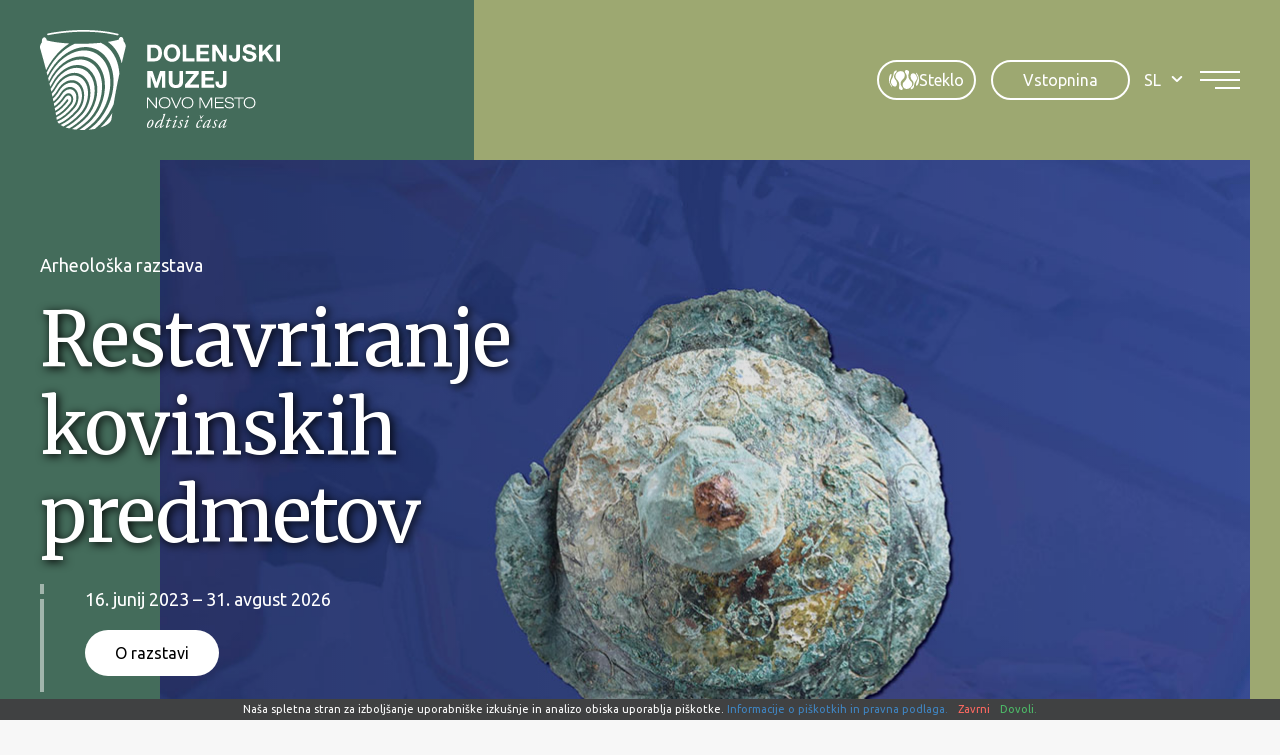

--- FILE ---
content_type: text/html; charset=UTF-8
request_url: https://www.dolenjskimuzej.si//
body_size: 19266
content:
<!DOCTYPE html><html lang="sl-SI">
<head>
<meta http-equiv="X-UA-Compatible" content="IE=edge" /><meta charset="UTF-8" /><meta name="viewport" content="width=device-width, initial-scale=1.0" /><title>Domov - Dolenjski muzej</title>
	<link rel="apple-touch-icon" sizes="180x180" href="/apple-touch-icon.png" /><link rel="icon" type="image/png" href="https://www.dolenjskimuzej.si/wp-content/themes/dolenjskimuzej/img/favicons/favicon-96x96.png" sizes="96x96" /><link rel="icon" type="image/svg+xml" href="https://www.dolenjskimuzej.si/wp-content/themes/dolenjskimuzej/img/favicons/favicon.svg" /><link rel="shortcut icon" href="https://www.dolenjskimuzej.si/wp-content/themes/dolenjskimuzej/img/favicons/favicon.ico" /><meta name="apple-mobile-web-app-title" content="Dolenjski muzej" /><link rel="manifest" href="https://www.dolenjskimuzej.si/wp-content/themes/dolenjskimuzej/img/favicons/site.webmanifest" />
	<link rel="preconnect" href="https://fonts.gstatic.com" crossorigin /><link rel="preload" as="style" href="https://fonts.googleapis.com/css2?family=Merriweather:wght@400;700&family=Ubuntu&display=swap" /><link rel="stylesheet" href="https://fonts.googleapis.com/css2?family=Merriweather:wght@400;700&family=Ubuntu&display=swap" media="print" onload="this.media='all';" /><noscript><link rel="stylesheet" href="https://fonts.googleapis.com/css2?family=Merriweather:wght@400;700&family=Ubuntu&display=swap" /></noscript><link rel="preload" as="font" href="https://www.dolenjskimuzej.si/wp-content/themes/dolenjskimuzej/font/icon-font.woff2?28034864" type="font/woff2" crossorigin="anonymous">
	<meta name='robots' content='index, follow, max-image-preview:large, max-snippet:-1, max-video-preview:-1' />
<link rel="alternate" hreflang="en" href="https://www.dolenjskimuzej.si/en/" />
<link rel="alternate" hreflang="sl" href="https://www.dolenjskimuzej.si/" />
<link rel="alternate" hreflang="x-default" href="https://www.dolenjskimuzej.si/" />

	
	<meta name="description" content="Dolenjski muzej Novo mesto, Muzejska ulica 7, 8000 Novo mesto, Slovenija, tel: +386 (0) 7 373 11 30 , fax: +386 (0) 7 373 1112" />
	<link rel="canonical" href="https://www.dolenjskimuzej.si/" />
	<meta property="og:locale" content="sl_SI" />
	<meta property="og:type" content="website" />
	<meta property="og:title" content="Domov - Dolenjski muzej" />
	<meta property="og:description" content="Dolenjski muzej Novo mesto, Muzejska ulica 7, 8000 Novo mesto, Slovenija, tel: +386 (0) 7 373 11 30 , fax: +386 (0) 7 373 1112" />
	<meta property="og:url" content="https://www.dolenjskimuzej.si/" />
	<meta property="og:site_name" content="Dolenjski muzej" />
	<meta property="article:modified_time" content="2026-01-19T11:51:21+00:00" />
	<meta name="twitter:card" content="summary_large_image" />
	<script type="application/ld+json" class="yoast-schema-graph">{"@context":"https://schema.org","@graph":[{"@type":"WebPage","@id":"https://www.dolenjskimuzej.si/","url":"https://www.dolenjskimuzej.si/","name":"Domov - Dolenjski muzej","isPartOf":{"@id":"https://www.dolenjskimuzej.si/#website"},"about":{"@id":"https://www.dolenjskimuzej.si/#organization"},"datePublished":"2022-08-29T11:28:57+00:00","dateModified":"2026-01-19T11:51:21+00:00","description":"Dolenjski muzej Novo mesto, Muzejska ulica 7, 8000 Novo mesto, Slovenija, tel: +386 (0) 7 373 11 30 , fax: +386 (0) 7 373 1112","breadcrumb":{"@id":"https://www.dolenjskimuzej.si/#breadcrumb"},"inLanguage":"sl-SI","potentialAction":[{"@type":"ReadAction","target":["https://www.dolenjskimuzej.si/"]}]},{"@type":"BreadcrumbList","@id":"https://www.dolenjskimuzej.si/#breadcrumb","itemListElement":[{"@type":"ListItem","position":1,"name":"Home"}]},{"@type":"WebSite","@id":"https://www.dolenjskimuzej.si/#website","url":"https://www.dolenjskimuzej.si/","name":"Dolenjski muzej","description":"","publisher":{"@id":"https://www.dolenjskimuzej.si/#organization"},"potentialAction":[{"@type":"SearchAction","target":{"@type":"EntryPoint","urlTemplate":"https://www.dolenjskimuzej.si/?s={search_term_string}"},"query-input":{"@type":"PropertyValueSpecification","valueRequired":true,"valueName":"search_term_string"}}],"inLanguage":"sl-SI"},{"@type":"Organization","@id":"https://www.dolenjskimuzej.si/#organization","name":"Dolenjski muzej","url":"https://www.dolenjskimuzej.si/","logo":{"@type":"ImageObject","inLanguage":"sl-SI","@id":"https://www.dolenjskimuzej.si/#/schema/logo/image/","url":"https://www.dolenjskimuzej.si/wp-content/uploads/logotip-watermark.png","contentUrl":"https://www.dolenjskimuzej.si/wp-content/uploads/logotip-watermark.png","width":1920,"height":440,"caption":"Dolenjski muzej"},"image":{"@id":"https://www.dolenjskimuzej.si/#/schema/logo/image/"}}]}</script>
	


<style id='safe-svg-svg-icon-style-inline-css' type='text/css'>
.safe-svg-cover{text-align:center}.safe-svg-cover .safe-svg-inside{display:inline-block;max-width:100%}.safe-svg-cover svg{fill:currentColor;height:100%;max-height:100%;max-width:100%;width:100%}

</style>
<link rel='stylesheet' id='wp-bootstrap-blocks-styles-css' href='https://www.dolenjskimuzej.si/wp-content/plugins/wp-bootstrap-blocks/build/style-index.css' type='text/css' media='all' />
<style id='woocommerce-inline-inline-css' type='text/css'>
.woocommerce form .form-row .required { visibility: visible; }
</style>
<link rel='stylesheet' id='theme-colors-css' href='https://www.dolenjskimuzej.si/wp-content/themes/dolenjskimuzej/css/colors.css?v=20260121' type='text/css' media='all' />
<link rel='stylesheet' id='theme-grid-css' href='https://www.dolenjskimuzej.si/wp-content/themes/dolenjskimuzej/css/grid.css?v=20260121' type='text/css' media='all' />
<link rel='stylesheet' id='styles-css' href='https://www.dolenjskimuzej.si/wp-content/themes/dolenjskimuzej/style.css?v=20260121' type='text/css' media='all' />
<link rel='stylesheet' id='accessibility-css' href='https://www.dolenjskimuzej.si/wp-content/themes/dolenjskimuzej/css/accessibility.css?v=20260121' type='text/css' media='all' />
<link rel='stylesheet' id='swiper-css' href='https://www.dolenjskimuzej.si/wp-content/themes/dolenjskimuzej/css/swiper.css' type='text/css' media='all' />
<link rel='stylesheet' id='photoswipe-css-css' href='https://www.dolenjskimuzej.si/wp-content/themes/dolenjskimuzej/css/photoswipe.css' type='text/css' media='all' />
<script type="text/javascript" id="wpml-cookie-js-extra">
/* <![CDATA[ */
var wpml_cookies = {"wp-wpml_current_language":{"value":"sl","expires":1,"path":"\/"}};
var wpml_cookies = {"wp-wpml_current_language":{"value":"sl","expires":1,"path":"\/"}};
/* ]]> */
</script>
<script type="text/javascript" src="https://www.dolenjskimuzej.si/wp-content/plugins/sitepress-multilingual-cms/res/js/cookies/language-cookie.js" id="wpml-cookie-js" defer="defer" data-wp-strategy="defer"></script>
<script type="text/javascript" src="https://www.dolenjskimuzej.si/wp-includes/js/jquery/jquery.min.js" id="jquery-core-js"></script>
<script type="text/javascript" src="https://www.dolenjskimuzej.si/wp-includes/js/jquery/jquery-migrate.min.js" id="jquery-migrate-js"></script>
				<meta name="tec-api-version" content="v1"><meta name="tec-api-origin" content="https://www.dolenjskimuzej.si"><link rel="alternate" href="https://www.dolenjskimuzej.si/wp-json/tribe/events/v1/" /><script>var themeOpts = {"slug": "dolenjskimuzej"}</script>	<noscript><style>.woocommerce-product-gallery{ opacity: 1 !important; }</style></noscript>
		<meta name="google-site-verification" content="qWi5JVwz1Y025eA3XV56v_odSnoRW3Sh5sKQlEc8Ct8" />
	<script>let accesibilityCookie = document.cookie.match(/accessibility=([^;]+)/); if (accesibilityCookie) {let accesibilityClasses = accesibilityCookie[1].split('%2C');console.log(accesibilityClasses);document.documentElement.classList.add(...accesibilityClasses);}</script>
	<!--[if IE]><script src="https://www.dolenjskimuzej.si/wp-content/themes/dolenjskimuzej/js/html5.min.js"></script><link rel="stylesheet" id="iefix-css" href="https://www.dolenjskimuzej.si/wp-content/themes/dolenjskimuzej/css/iefix.css" type="text/css" /><![endif]-->
	<!-- Google tag (gtag.js) -->
	<script async src="https://www.googletagmanager.com/gtag/js?id=G-VJ5LCVYW6K"></script>
	<script>
		window.dataLayer = window.dataLayer || [];
		function gtag(){dataLayer.push(arguments);}
		gtag('js', new Date());

		gtag('config', 'G-VJ5LCVYW6K');
	</script>
<link rel="stylesheet" id="asp-basic" href="https://www.dolenjskimuzej.si/wp-content/cache/asp/style.basic-ho-is-po-no-da-co-au-se-is.css?mq=YzIs8y" media="all" /><style id='asp-instance-1'>div[id*='ajaxsearchpro1_'] div.asp_loader,div[id*='ajaxsearchpro1_'] div.asp_loader *{box-sizing:border-box !important;margin:0;padding:0;box-shadow:none}div[id*='ajaxsearchpro1_'] div.asp_loader{box-sizing:border-box;display:flex;flex:0 1 auto;flex-direction:column;flex-grow:0;flex-shrink:0;flex-basis:28px;max-width:100%;max-height:100%;align-items:center;justify-content:center}div[id*='ajaxsearchpro1_'] div.asp_loader-inner{width:100%;margin:0 auto;text-align:center;height:100%}@-webkit-keyframes rotate-simple{0%{-webkit-transform:rotate(0deg);transform:rotate(0deg)}50%{-webkit-transform:rotate(180deg);transform:rotate(180deg)}100%{-webkit-transform:rotate(360deg);transform:rotate(360deg)}}@keyframes rotate-simple{0%{-webkit-transform:rotate(0deg);transform:rotate(0deg)}50%{-webkit-transform:rotate(180deg);transform:rotate(180deg)}100%{-webkit-transform:rotate(360deg);transform:rotate(360deg)}}div[id*='ajaxsearchpro1_'] div.asp_simple-circle{margin:0;height:100%;width:100%;animation:rotate-simple 0.8s infinite linear;-webkit-animation:rotate-simple 0.8s infinite linear;border:4px solid rgb(255,255,255);border-right-color:transparent;border-radius:50%;box-sizing:border-box}div[id*='ajaxsearchprores1_'] .asp_res_loader div.asp_loader,div[id*='ajaxsearchprores1_'] .asp_res_loader div.asp_loader *{box-sizing:border-box !important;margin:0;padding:0;box-shadow:none}div[id*='ajaxsearchprores1_'] .asp_res_loader div.asp_loader{box-sizing:border-box;display:flex;flex:0 1 auto;flex-direction:column;flex-grow:0;flex-shrink:0;flex-basis:28px;max-width:100%;max-height:100%;align-items:center;justify-content:center}div[id*='ajaxsearchprores1_'] .asp_res_loader div.asp_loader-inner{width:100%;margin:0 auto;text-align:center;height:100%}@-webkit-keyframes rotate-simple{0%{-webkit-transform:rotate(0deg);transform:rotate(0deg)}50%{-webkit-transform:rotate(180deg);transform:rotate(180deg)}100%{-webkit-transform:rotate(360deg);transform:rotate(360deg)}}@keyframes rotate-simple{0%{-webkit-transform:rotate(0deg);transform:rotate(0deg)}50%{-webkit-transform:rotate(180deg);transform:rotate(180deg)}100%{-webkit-transform:rotate(360deg);transform:rotate(360deg)}}div[id*='ajaxsearchprores1_'] .asp_res_loader div.asp_simple-circle{margin:0;height:100%;width:100%;animation:rotate-simple 0.8s infinite linear;-webkit-animation:rotate-simple 0.8s infinite linear;border:4px solid rgb(255,255,255);border-right-color:transparent;border-radius:50%;box-sizing:border-box}#ajaxsearchpro1_1 div.asp_loader,#ajaxsearchpro1_2 div.asp_loader,#ajaxsearchpro1_1 div.asp_loader *,#ajaxsearchpro1_2 div.asp_loader *{box-sizing:border-box !important;margin:0;padding:0;box-shadow:none}#ajaxsearchpro1_1 div.asp_loader,#ajaxsearchpro1_2 div.asp_loader{box-sizing:border-box;display:flex;flex:0 1 auto;flex-direction:column;flex-grow:0;flex-shrink:0;flex-basis:28px;max-width:100%;max-height:100%;align-items:center;justify-content:center}#ajaxsearchpro1_1 div.asp_loader-inner,#ajaxsearchpro1_2 div.asp_loader-inner{width:100%;margin:0 auto;text-align:center;height:100%}@-webkit-keyframes rotate-simple{0%{-webkit-transform:rotate(0deg);transform:rotate(0deg)}50%{-webkit-transform:rotate(180deg);transform:rotate(180deg)}100%{-webkit-transform:rotate(360deg);transform:rotate(360deg)}}@keyframes rotate-simple{0%{-webkit-transform:rotate(0deg);transform:rotate(0deg)}50%{-webkit-transform:rotate(180deg);transform:rotate(180deg)}100%{-webkit-transform:rotate(360deg);transform:rotate(360deg)}}#ajaxsearchpro1_1 div.asp_simple-circle,#ajaxsearchpro1_2 div.asp_simple-circle{margin:0;height:100%;width:100%;animation:rotate-simple 0.8s infinite linear;-webkit-animation:rotate-simple 0.8s infinite linear;border:4px solid rgb(255,255,255);border-right-color:transparent;border-radius:50%;box-sizing:border-box}@-webkit-keyframes asp_an_fadeInDown{0%{opacity:0;-webkit-transform:translateY(-20px)}100%{opacity:1;-webkit-transform:translateY(0)}}@keyframes asp_an_fadeInDown{0%{opacity:0;transform:translateY(-20px)}100%{opacity:1;transform:translateY(0)}}.asp_an_fadeInDown{-webkit-animation-name:asp_an_fadeInDown;animation-name:asp_an_fadeInDown}div.asp_r.asp_r_1,div.asp_r.asp_r_1 *,div.asp_m.asp_m_1,div.asp_m.asp_m_1 *,div.asp_s.asp_s_1,div.asp_s.asp_s_1 *{-webkit-box-sizing:content-box;-moz-box-sizing:content-box;-ms-box-sizing:content-box;-o-box-sizing:content-box;box-sizing:content-box;border:0;border-radius:0;text-transform:none;text-shadow:none;box-shadow:none;text-decoration:none;text-align:left;letter-spacing:normal}div.asp_r.asp_r_1,div.asp_m.asp_m_1,div.asp_s.asp_s_1{-webkit-box-sizing:border-box;-moz-box-sizing:border-box;-ms-box-sizing:border-box;-o-box-sizing:border-box;box-sizing:border-box}div.asp_r.asp_r_1,div.asp_r.asp_r_1 *,div.asp_m.asp_m_1,div.asp_m.asp_m_1 *,div.asp_s.asp_s_1,div.asp_s.asp_s_1 *{padding:0;margin:0}.wpdreams_clear{clear:both}.asp_w_container_1{width:100%}div.asp_m.asp_m_1{width:100%;height:auto;max-height:none;border-radius:5px;background:#d1eaff;margin-top:0;margin-bottom:0;background-image:-moz-radial-gradient(center,ellipse cover,rgb(255,255,255),rgb(255,255,255));background-image:-webkit-gradient(radial,center center,0px,center center,100%,rgb(255,255,255),rgb(255,255,255));background-image:-webkit-radial-gradient(center,ellipse cover,rgb(255,255,255),rgb(255,255,255));background-image:-o-radial-gradient(center,ellipse cover,rgb(255,255,255),rgb(255,255,255));background-image:-ms-radial-gradient(center,ellipse cover,rgb(255,255,255),rgb(255,255,255));background-image:radial-gradient(ellipse at center,rgb(255,255,255),rgb(255,255,255));overflow:hidden;border:1px solid rgba(112,112,112,1);border-radius:23px 23px 23px 23px;box-shadow:none}div.asp_m.asp_m_1 .probox{margin:0;height:45px;background:transparent;border:0 solid rgb(104,174,199);border-radius:0;box-shadow:none}p[id*=asp-try-1]{color:rgb(85,85,85) !important;display:block}div.asp_main_container+[id*=asp-try-1]{width:100%}p[id*=asp-try-1] a{color:rgb(255,181,86) !important}p[id*=asp-try-1] a:after{color:rgb(85,85,85) !important;display:inline;content:','}p[id*=asp-try-1] a:last-child:after{display:none}div.asp_m.asp_m_1 .probox .proinput{font-weight:normal;font-family:inherit;color:rgba(191,191,191,1);font-size:1.6rem;line-height:inherit;text-shadow:none;line-height:normal;flex-grow:1;order:5;margin:0 0 0 10px;padding:0 5px}div.asp_m.asp_m_1 .probox .proinput input.orig{font-weight:normal;font-family:inherit;color:rgba(191,191,191,1);font-size:1.6rem;line-height:inherit;text-shadow:none;line-height:normal;border:0;box-shadow:none;height:45px;position:relative;z-index:2;padding:0 !important;padding-top:2px !important;margin:-1px 0 0 -4px !important;width:100%;background:transparent !important}div.asp_m.asp_m_1 .probox .proinput input.autocomplete{font-weight:normal;font-family:inherit;color:rgba(191,191,191,1);font-size:1.6rem;line-height:inherit;text-shadow:none;line-height:normal;opacity:0.25;height:45px;display:block;position:relative;z-index:1;padding:0 !important;margin:-1px 0 0 -4px !important;margin-top:-45px !important;width:100%;background:transparent !important}.rtl div.asp_m.asp_m_1 .probox .proinput input.orig,.rtl div.asp_m.asp_m_1 .probox .proinput input.autocomplete{font-weight:normal;font-family:inherit;color:rgba(191,191,191,1);font-size:1.6rem;line-height:inherit;text-shadow:none;line-height:normal;direction:rtl;text-align:right}.rtl div.asp_m.asp_m_1 .probox .proinput{margin-right:2px}.rtl div.asp_m.asp_m_1 .probox .proloading,.rtl div.asp_m.asp_m_1 .probox .proclose{order:3}div.asp_m.asp_m_1 .probox .proinput input.orig::-webkit-input-placeholder{font-weight:normal;font-family:inherit;color:rgba(191,191,191,1);font-size:1.6rem;text-shadow:none;opacity:0.85}div.asp_m.asp_m_1 .probox .proinput input.orig::-moz-placeholder{font-weight:normal;font-family:inherit;color:rgba(191,191,191,1);font-size:1.6rem;text-shadow:none;opacity:0.85}div.asp_m.asp_m_1 .probox .proinput input.orig:-ms-input-placeholder{font-weight:normal;font-family:inherit;color:rgba(191,191,191,1);font-size:1.6rem;text-shadow:none;opacity:0.85}div.asp_m.asp_m_1 .probox .proinput input.orig:-moz-placeholder{font-weight:normal;font-family:inherit;color:rgba(191,191,191,1);font-size:1.6rem;text-shadow:none;opacity:0.85;line-height:normal !important}div.asp_m.asp_m_1 .probox .proinput input.autocomplete{font-weight:normal;font-family:inherit;color:rgba(191,191,191,1);font-size:1.6rem;line-height:inherit;text-shadow:none;line-height:normal;border:0;box-shadow:none}div.asp_m.asp_m_1 .probox .proloading,div.asp_m.asp_m_1 .probox .proclose,div.asp_m.asp_m_1 .probox .promagnifier,div.asp_m.asp_m_1 .probox .prosettings{width:45px;height:45px;flex:0 0 45px;flex-grow:0;order:7;text-align:center}div.asp_m.asp_m_1 .probox .proclose svg{fill:rgb(254,254,254);background:rgb(51,51,51);box-shadow:0 0 0 2px rgba(255,255,255,0.9);border-radius:50%;box-sizing:border-box;margin-left:-10px;margin-top:-10px;padding:4px}div.asp_m.asp_m_1 .probox .proloading{width:45px;height:45px;min-width:45px;min-height:45px;max-width:45px;max-height:45px}div.asp_m.asp_m_1 .probox .proloading .asp_loader{width:41px;height:41px;min-width:41px;min-height:41px;max-width:41px;max-height:41px}div.asp_m.asp_m_1 .probox .promagnifier{width:auto;height:45px;flex:0 0 auto;order:7;-webkit-flex:0 0 auto;-webkit-order:7}div.asp_m.asp_m_1 .probox .promagnifier:focus-visible{outline:black outset}div.asp_m.asp_m_1 .probox .proloading .innericon,div.asp_m.asp_m_1 .probox .proclose .innericon,div.asp_m.asp_m_1 .probox .promagnifier .innericon,div.asp_m.asp_m_1 .probox .prosettings .innericon{text-align:center}div.asp_m.asp_m_1 .probox .promagnifier .innericon{display:block;width:45px;height:45px;float:right}div.asp_m.asp_m_1 .probox .promagnifier .asp_text_button{display:block;width:auto;height:45px;float:right;margin:0;padding:0 10px 0 2px;font-weight:normal;font-family:inherit;color:rgb(51,51,51);font-size:1.6rem;line-height:inherit;text-shadow:none;line-height:45px}div.asp_m.asp_m_1 .probox .promagnifier .innericon svg{fill:rgba(191,191,191,1)}div.asp_m.asp_m_1 .probox .prosettings .innericon svg{fill:rgb(255,255,255)}div.asp_m.asp_m_1 .probox .promagnifier{width:45px;height:45px;background:transparent;background-position:center center;background-repeat:no-repeat;order:1;-webkit-order:1;float:left;border:0 solid rgb(0,0,0);border-radius:0;box-shadow:0 0 0 0 rgba(255,255,255,0.61);cursor:pointer;background-size:100% 100%;background-position:center center;background-repeat:no-repeat;cursor:pointer}#ajaxsearchpro1_1 .probox .promagnifier .innericon,#ajaxsearchpro1_2 .probox .promagnifier .innericon,div.asp_m.asp_m_1 .probox .promagnifier .innericon{background-image:url("https://www.dolenjskimuzej.si/wp-content/uploads/search.svg")}div.asp_m.asp_m_1 .probox .prosettings{width:45px;height:45px;background-image:-webkit-linear-gradient(185deg,rgb(182,182,182),rgb(182,182,182));background-image:-moz-linear-gradient(185deg,rgb(182,182,182),rgb(182,182,182));background-image:-o-linear-gradient(185deg,rgb(182,182,182),rgb(182,182,182));background-image:-ms-linear-gradient(185deg,rgb(182,182,182) 0,rgb(182,182,182) 100%);background-image:linear-gradient(185deg,rgb(182,182,182),rgb(182,182,182));background-position:center center;background-repeat:no-repeat;order:10;-webkit-order:10;float:right;border:0 solid rgb(104,174,199);border-radius:0;box-shadow:0 0 0 0 rgba(255,255,255,0.63);cursor:pointer;background-size:100% 100%;align-self:flex-end}div.asp_r.asp_r_1{position:absolute;z-index:11000;width:auto;margin:12px 0 0 0}div.asp_r.asp_r_1 .asp_nores{border:0 solid rgb(0,0,0);border-radius:0;box-shadow:0 5px 5px -5px #dfdfdf;padding:6px 12px 6px 12px;margin:0;font-weight:normal;font-family:inherit;color:rgba(74,74,74,1);font-size:1rem;line-height:1.2rem;text-shadow:none;font-weight:normal;background:rgb(255,255,255)}div.asp_r.asp_r_1 .asp_nores .asp_nores_kw_suggestions{color:rgba(234,67,53,1);font-weight:normal}div.asp_r.asp_r_1 .asp_nores .asp_keyword{padding:0 8px 0 0;cursor:pointer;color:rgba(20,84,169,1);font-weight:bold}div.asp_r.asp_r_1 .asp_results_top{background:rgb(255,255,255);border:1px none rgb(81,81,81);border-radius:0;padding:6px 12px 6px 12px;margin:0 0 4px 0;text-align:center;font-weight:normal;font-family:"Open Sans";color:rgb(81,81,81);font-size:13px;line-height:16px;text-shadow:none}div.asp_r.asp_r_1 .results .item{height:auto;background:rgb(255,255,255)}div.asp_r.asp_r_1 .results .item.hovered{background-image:-moz-radial-gradient(center,ellipse cover,rgb(245,245,245),rgb(245,245,245));background-image:-webkit-gradient(radial,center center,0px,center center,100%,rgb(245,245,245),rgb(245,245,245));background-image:-webkit-radial-gradient(center,ellipse cover,rgb(245,245,245),rgb(245,245,245));background-image:-o-radial-gradient(center,ellipse cover,rgb(245,245,245),rgb(245,245,245));background-image:-ms-radial-gradient(center,ellipse cover,rgb(245,245,245),rgb(245,245,245));background-image:radial-gradient(ellipse at center,rgb(245,245,245),rgb(245,245,245))}div.asp_r.asp_r_1 .results .item .asp_image{background-size:cover;background-repeat:no-repeat}div.asp_r.asp_r_1 .results .item .asp_image img{object-fit:cover}div.asp_r.asp_r_1 .results .item .asp_item_overlay_img{background-size:cover;background-repeat:no-repeat}div.asp_r.asp_r_1 .results .item .asp_content{overflow:hidden;background:transparent;margin:0;padding:0 10px}div.asp_r.asp_r_1 .results .item .asp_content h3{margin:0;padding:0;display:inline-block;line-height:inherit;font-weight:bold;font-family:inherit;color:rgba(157,168,113,1);font-size:1.4rem;line-height:inherit;text-shadow:none}div.asp_r.asp_r_1 .results .item .asp_content h3 a{margin:0;padding:0;line-height:inherit;display:block;font-weight:bold;font-family:inherit;color:rgba(157,168,113,1);font-size:1.4rem;line-height:inherit;text-shadow:none}div.asp_r.asp_r_1 .results .item .asp_content h3 a:hover{font-weight:bold;font-family:inherit;color:rgba(157,168,113,1);font-size:1.4rem;line-height:inherit;text-shadow:none}div.asp_r.asp_r_1 .results .item div.etc{padding:0;font-size:13px;line-height:1.3em;margin-bottom:6px}div.asp_r.asp_r_1 .results .item .etc .asp_author{padding:0;font-weight:bold;font-family:inherit;color:rgba(128,128,128,1);font-size:1.4rem;line-height:inherit;text-shadow:none}div.asp_r.asp_r_1 .results .item .etc .asp_date{margin:0 0 0 10px;padding:0;font-weight:normal;font-family:inherit;color:rgba(128,128,128,1);font-size:1.4rem;line-height:inherit;text-shadow:none}div.asp_r.asp_r_1 .results .item div.asp_content{margin:0;padding:0;font-weight:normal;font-family:inherit;color:rgba(0,0,0,1);font-size:1.4rem;line-height:inherit;text-shadow:none}div.asp_r.asp_r_1 span.highlighted{font-weight:bold;color:rgba(217,49,43,1);background-color:rgba(238,238,238,1)}div.asp_r.asp_r_1 p.showmore{text-align:center;font-weight:normal;font-family:inherit;color:rgba(68,108,91,1);font-size:1.4rem;line-height:inherit;text-shadow:none}div.asp_r.asp_r_1 p.showmore a{font-weight:normal;font-family:inherit;color:rgba(68,108,91,1);font-size:1.4rem;line-height:inherit;text-shadow:none;padding:10px 5px;margin:0 auto;background:rgb(255,255,255);display:block;text-align:center}div.asp_r.asp_r_1 .asp_res_loader{background:rgb(255,255,255);height:200px;padding:10px}div.asp_r.asp_r_1.isotopic .asp_res_loader{background:rgba(255,255,255,0)}div.asp_r.asp_r_1 .asp_res_loader .asp_loader{height:200px;width:200px;margin:0 auto}div.asp_s.asp_s_1.searchsettings{direction:ltr;padding:0;background-image:-webkit-linear-gradient(185deg,rgb(182,182,182),rgb(182,182,182));background-image:-moz-linear-gradient(185deg,rgb(182,182,182),rgb(182,182,182));background-image:-o-linear-gradient(185deg,rgb(182,182,182),rgb(182,182,182));background-image:-ms-linear-gradient(185deg,rgb(182,182,182) 0,rgb(182,182,182) 100%);background-image:linear-gradient(185deg,rgb(182,182,182),rgb(182,182,182));box-shadow:none;;max-width:208px;z-index:2}div.asp_s.asp_s_1.searchsettings.asp_s{z-index:11001}div.asp_sb.asp_sb_1.searchsettings{max-width:none}div.asp_s.asp_s_1.searchsettings form{display:flex}div.asp_sb.asp_sb_1.searchsettings form{display:flex}div.asp_s.asp_s_1.searchsettings div.asp_option_label,div.asp_s.asp_s_1.searchsettings .asp_label{font-weight:bold;font-family:inherit;color:rgb(255,255,255);font-size:1.2rem;line-height:inherit;text-shadow:none}div.asp_sb.asp_sb_1.searchsettings .asp_option_inner .asp_option_checkbox,div.asp_s.asp_s_1.searchsettings .asp_option_inner .asp_option_checkbox{background-image:-webkit-linear-gradient(180deg,rgb(34,34,34),rgb(69,72,77));background-image:-moz-linear-gradient(180deg,rgb(34,34,34),rgb(69,72,77));background-image:-o-linear-gradient(180deg,rgb(34,34,34),rgb(69,72,77));background-image:-ms-linear-gradient(180deg,rgb(34,34,34) 0,rgb(69,72,77) 100%);background-image:linear-gradient(180deg,rgb(34,34,34),rgb(69,72,77))}div.asp_sb.asp_sb_1.searchsettings .asp_option_inner .asp_option_checkbox:after,div.asp_s.asp_s_1.searchsettings .asp_option_inner .asp_option_checkbox:after{font-family:'asppsicons2';border:none;content:"\e800";display:block;position:absolute;top:0;left:0;font-size:11px;color:rgb(255,255,255);margin:1px 0 0 0 !important;line-height:17px;text-align:center;text-decoration:none;text-shadow:none}div.asp_sb.asp_sb_1.searchsettings .asp_sett_scroll,div.asp_s.asp_s_1.searchsettings .asp_sett_scroll{scrollbar-width:thin;scrollbar-color:rgba(0,0,0,0.5) transparent}div.asp_sb.asp_sb_1.searchsettings .asp_sett_scroll::-webkit-scrollbar,div.asp_s.asp_s_1.searchsettings .asp_sett_scroll::-webkit-scrollbar{width:7px}div.asp_sb.asp_sb_1.searchsettings .asp_sett_scroll::-webkit-scrollbar-track,div.asp_s.asp_s_1.searchsettings .asp_sett_scroll::-webkit-scrollbar-track{background:transparent}div.asp_sb.asp_sb_1.searchsettings .asp_sett_scroll::-webkit-scrollbar-thumb,div.asp_s.asp_s_1.searchsettings .asp_sett_scroll::-webkit-scrollbar-thumb{background:rgba(0,0,0,0.5);border-radius:5px;border:none}div.asp_s.asp_s_1.searchsettings .asp_sett_scroll{max-height:220px;overflow:auto}div.asp_sb.asp_sb_1.searchsettings .asp_sett_scroll{max-height:220px;overflow:auto}div.asp_s.asp_s_1.searchsettings fieldset{width:200px;min-width:200px;max-width:10000px}div.asp_sb.asp_sb_1.searchsettings fieldset{width:200px;min-width:200px;max-width:10000px}div.asp_s.asp_s_1.searchsettings fieldset legend{padding:0 0 0 10px;margin:0;background:transparent;font-weight:normal;font-family:inherit;color:rgb(31,31,31);font-size:1.4rem;line-height:inherit;text-shadow:none}div.asp_r.asp_r_1.vertical{padding:4px;background:rgb(216,216,216);border-radius:3px;border:0 none rgb(0,0,0);border-radius:0;box-shadow:none;visibility:hidden;display:none}div.asp_r.asp_r_1.vertical .results{max-height:none;overflow-x:hidden;overflow-y:auto}div.asp_r.asp_r_1.vertical .item{position:relative;box-sizing:border-box}div.asp_r.asp_r_1.vertical .item .asp_content h3{display:inline}div.asp_r.asp_r_1.vertical .results .item .asp_content{overflow:hidden;width:auto;height:auto;background:transparent;margin:0;padding:8px}div.asp_r.asp_r_1.vertical .results .item .asp_image{width:70px;height:70px;margin:2px 8px 0 0}div.asp_r.asp_r_1.vertical .asp_simplebar-scrollbar::before{background:transparent;background-image:-moz-radial-gradient(center,ellipse cover,rgba(0,0,0,0.5),rgba(0,0,0,0.5));background-image:-webkit-gradient(radial,center center,0px,center center,100%,rgba(0,0,0,0.5),rgba(0,0,0,0.5));background-image:-webkit-radial-gradient(center,ellipse cover,rgba(0,0,0,0.5),rgba(0,0,0,0.5));background-image:-o-radial-gradient(center,ellipse cover,rgba(0,0,0,0.5),rgba(0,0,0,0.5));background-image:-ms-radial-gradient(center,ellipse cover,rgba(0,0,0,0.5),rgba(0,0,0,0.5));background-image:radial-gradient(ellipse at center,rgba(0,0,0,0.5),rgba(0,0,0,0.5))}div.asp_r.asp_r_1.vertical .results .item::after{display:block;position:absolute;bottom:0;content:"";height:1px;width:100%;background:rgba(255,255,255,0.55)}div.asp_r.asp_r_1.vertical .results .item.asp_last_item::after{display:none}.asp_spacer{display:none !important;}.asp_v_spacer{width:100%;height:0}div.asp_r.asp_r_1 .asp_group_header{background:#DDD;background:rgb(246,246,246);border-radius:3px 3px 0 0;border-top:1px solid rgb(248,248,248);border-left:1px solid rgb(248,248,248);border-right:1px solid rgb(248,248,248);margin:0 0 -3px;padding:7px 0 7px 10px;position:relative;z-index:1000;min-width:90%;flex-grow:1;font-weight:bold;font-family:inherit;color:rgba(68,108,91,1);font-size:1.4rem;line-height:inherit;text-shadow:none}div.asp_r.asp_r_1.vertical .results{scrollbar-width:thin;scrollbar-color:rgba(0,0,0,0.5) rgb(255,255,255)}div.asp_r.asp_r_1.vertical .results::-webkit-scrollbar{width:10px}div.asp_r.asp_r_1.vertical .results::-webkit-scrollbar-track{background:rgb(255,255,255);box-shadow:inset 0 0 12px 12px transparent;border:none}div.asp_r.asp_r_1.vertical .results::-webkit-scrollbar-thumb{background:transparent;box-shadow:inset 0 0 12px 12px rgba(0,0,0,0);border:solid 2px transparent;border-radius:12px}div.asp_r.asp_r_1.vertical:hover .results::-webkit-scrollbar-thumb{box-shadow:inset 0 0 12px 12px rgba(0,0,0,0.5)}@media(hover:none),(max-width:500px){div.asp_r.asp_r_1.vertical .results::-webkit-scrollbar-thumb{box-shadow:inset 0 0 12px 12px rgba(0,0,0,0.5)}}</style></head>
<body class="home wp-singular page-template page-template-front-page page-template-front-page-php page page-id-2 wp-theme-dolenjskimuzej theme-dolenjskimuzej woocommerce-no-js tribe-no-js"><div class="body-wrap"><div class="screen-reader-text"><a href="#main-content" tabindex="-1">Na vsebino</a><a href="#nav-menu" tabindex="-1">Na glavni meni</a></div>
<header id="main-header">
<div class="upper-header">
	<div class="container-fluid">
		<div class="row upper-header-row">
			<div class="col col-header-logo"><a href="https://www.dolenjskimuzej.si/"><img src="https://www.dolenjskimuzej.si/wp-content/themes/dolenjskimuzej/img/logo-header-new.svg" width="240" height="100" class="img-fluid" alt="Domov" /></a>
				</div>
			<nav class="col col-header-menu" id="nav-menu">
									<div class="col col-glass"><a href="https://www.dolenjskimuzej.si/steklo/" class="btn btn-border"><img src="https://www.dolenjskimuzej.si/wp-content/themes/dolenjskimuzej/img/logo-steklo-white.svg" width="125" height="83" alt=""><span>Steklo</span></a></div>
								<ul id="menu-header-menu" class="header-menu"><li class="current-menu-item"><a href="https://www.dolenjskimuzej.si/" aria-current="page">Domov</a></li>
<li class="menu-item-has-children"><a href="https://www.dolenjskimuzej.si/razstave/">Razstave</a>
<ul class="sub-menu">
	<li><a href="https://www.dolenjskimuzej.si/vrsta-razstave/stalne-razstave/">Stalne razstave</a></li>
	<li><a href="https://www.dolenjskimuzej.si/vrsta-razstave/obcasne-razstave/">Občasne razstave</a></li>
	<li><a href="https://www.dolenjskimuzej.si/vrsta-razstave/sodelovanja-in-gostovanja/">Sodelovanja in gostovanja</a></li>
	<li><a href="https://www.dolenjskimuzej.si/vrsta-razstave/arhiv-razstav/">Arhiv razstav</a></li>
</ul>
</li>
<li class="menu-item-has-children"><a href="https://www.dolenjskimuzej.si/digitalne-zbirke/">Zbirke</a>
<ul class="sub-menu">
	<li><a href="https://www.dolenjskimuzej.si/kategorija-zbirke/zbirke-fotografij/">Zbirke fotografij</a></li>
	<li><a href="https://www.dolenjskimuzej.si/kategorija-zbirke/zbirke-predmetov/">Zbirke predmetov</a></li>
</ul>
</li>
<li class="menu-item-has-children"><a href="https://www.dolenjskimuzej.si/obiskovalci/">Obiskovalci</a>
<ul class="sub-menu">
	<li><a href="https://www.dolenjskimuzej.si/obiskovalci/odpiralni-cas/">Odpiralni čas</a></li>
	<li><a href="https://www.dolenjskimuzej.si/obiskovalci/vstopnina/">Vstopnina</a></li>
	<li><a href="https://www.dolenjskimuzej.si/kako-do-nas/">Kako do nas</a></li>
	<li><a href="https://www.dolenjskimuzej.si/dostop-za-osebe-s-posebnimi-potrebami/">Dostop za osebe s posebnimi potrebami</a></li>
	<li><a href="https://www.dolenjskimuzej.si/oddelki/pedagoska-sluzba/">Pedagoška služba</a></li>
	<li><a href="https://www.dolenjskimuzej.si/trgovina/">Trgovina</a></li>
	<li><a href="https://www.dolenjskimuzej.si/praznik-situl/">Praznik situl</a></li>
	<li><a href="https://www.dolenjskimuzej.si/obiskovalci/prijatelji-dolenjskega-muzeja/">Prijatelji Dolenjskega muzeja</a></li>
	<li><a href="https://www.dolenjskimuzej.si/o-muzeju/psom-dostopen-prijazen-muzej/">Dolenjski muzej – psom dostopen muzej</a></li>
</ul>
</li>
<li class="menu-item-has-children"><a href="https://www.dolenjskimuzej.si/lokacije/">Lokacije</a>
<ul class="sub-menu">
	<li><a href="https://www.dolenjskimuzej.si/lokacije/dolenjski-muzej/">Dolenjski muzej</a></li>
	<li><a href="https://www.dolenjskimuzej.si/lokacije/jakcev-dom/">Jakčev dom</a></li>
	<li><a href="https://www.dolenjskimuzej.si/lokacije/kocevski-rog/">Kočevski rog – Baza 20</a></li>
</ul>
</li>
<li class="menu-item-has-children"><a href="https://www.dolenjskimuzej.si/oddelki/">Oddelki</a>
<ul class="sub-menu">
	<li><a href="https://www.dolenjskimuzej.si/oddelki/arheologija/">Arheologija</a></li>
	<li><a href="https://www.dolenjskimuzej.si/oddelki/etnologija/">Etnologija</a></li>
	<li><a href="https://www.dolenjskimuzej.si/oddelki/kulturna-zgodovina/">Kulturna zgodovina</a></li>
	<li><a href="https://www.dolenjskimuzej.si/oddelki/novejsa-zgodovina/">Novejša zgodovina</a></li>
	<li><a href="https://www.dolenjskimuzej.si/oddelki/umetnostna-zgodovina/">Umetnostna zgodovina</a></li>
	<li><a href="https://www.dolenjskimuzej.si/oddelki/pedagoska-sluzba/">Pedagoška služba</a></li>
</ul>
</li>
<li class="menu-item-has-children"><a href="https://www.dolenjskimuzej.si/o-muzeju/">O muzeju</a>
<ul class="sub-menu">
	<li><a href="https://www.dolenjskimuzej.si/o-muzeju/osnovni-podatki/">Osnovni podatki</a></li>
	<li><a href="https://www.dolenjskimuzej.si/o-muzeju/kolektiv-organi-zavoda/">Kolektiv &amp; organi zavoda</a></li>
	<li><a href="https://www.dolenjskimuzej.si/o-muzeju/za-medije/">Za medije</a></li>
	<li><a href="https://www.dolenjskimuzej.si/o-muzeju/sponzorji-donatorji/">Sponzorji / Donatorji</a></li>
	<li><a href="https://www.dolenjskimuzej.si/o-muzeju/javne-informacije-narocila/">Javne informacije &amp; naročila</a></li>
	<li><a href="https://www.dolenjskimuzej.si/o-muzeju/zbiralna-politika/">Zbiralna politika</a></li>
	<li><a href="https://www.dolenjskimuzej.si/o-muzeju/zgodovina/">Zgodovina</a></li>
	<li class="menu-item-object-category"><a href="https://www.dolenjskimuzej.si/novice/">Arhiv novic</a></li>
	<li><a href="https://www.dolenjskimuzej.si/o-muzeju/psom-dostopen-prijazen-muzej/">Dolenjski muzej – psom dostopen muzej</a></li>
	<li><a href="https://www.dolenjskimuzej.si/o-muzeju/iron-age-danube-route/">Iron Age Danube Route</a></li>
</ul>
</li>
<li><a href="https://www.dolenjskimuzej.si/praznik-situl/">Praznik situl</a></li>
</ul>					<div class="tickets"><a href="https://www.dolenjskimuzej.si/obiskovalci/vstopnina/" class="btn btn-border">Vstopnina</a></div>
			<div class="lang-sel-wrap">
			<ul class="lang-sel">
																		<li class="lang-sel-active"><a href="https://www.dolenjskimuzej.si/">sl</a></li>								<li class="lang-sel-dropdown"><ul>
													<li><a href="https://www.dolenjskimuzej.si/en/">en</a></li>																								</ul></li>
			</ul>
		</div>
				</nav>
							<div class="col col-glass"><a href="https://www.dolenjskimuzej.si/steklo/" class="btn btn-border"><img src="https://www.dolenjskimuzej.si/wp-content/themes/dolenjskimuzej/img/logo-steklo-white.svg" width="125" height="83" alt=""><span>Steklo</span></a></div>
						<div class="col col-header-ticket-lang-sel">
					<div class="tickets"><a href="https://www.dolenjskimuzej.si/obiskovalci/vstopnina/" class="btn btn-border">Vstopnina</a></div>
			<div class="lang-sel-wrap">
			<ul class="lang-sel">
																		<li class="lang-sel-active"><a href="https://www.dolenjskimuzej.si/">sl</a></li>								<li class="lang-sel-dropdown"><ul>
													<li><a href="https://www.dolenjskimuzej.si/en/">en</a></li>																								</ul></li>
			</ul>
		</div>
				</div>
			<div class="col col-header-menu-toggle"><button id="header-menu-toggle" aria-label="Preklopi meni"><span class="item-toggle-lines"></span></button></div>
		</div>
	</div>
</div>
<div id="main-sidebar">
	<ul>
				<li><a href="https://www.dolenjskimuzej.si/obiskovalci/odpiralni-cas/" class="sidebar-clock" title="Odpiralni čas"><span class="icon icon-clock" role="img"></span></a></li>
						<li><a href="https://www.dolenjskimuzej.si/obiskovalci/vstopnina/" class="sidebar-ticket" title="Vstopnice"><span class="icon icon-ticket" role="img"></span></a></li>
						<li><a href="https://www.dolenjskimuzej.si/dogodki/" class="sidebar-calendar" title="Dogodki"><span class="icon icon-calendar" role="img"></span></a></li>
						<li><a href="#" class="sidebar-search" title="Iskanje"><span class="icon icon-search" role="img"></span></a></li>
						<li><a href="https://www.dolenjskimuzej.si/o-muzeju/kontakt/" class="sidebar-email" title="Kontakt"><span class="icon icon-email" role="img"></span></a></li>
					<li class="main-sidebar-separator"></li>
		<li><a href="#0" class="accessibility-popup-open" title="Preklopi dostopnost"><span class="icon icon-accessibility" role="img"></span></a></li>
						<li><a href="https://www.dolenjskimuzej.si/dostop-za-osebe-s-posebnimi-potrebami/" class="sidebar-wheelchair" title="Dostop za osebe s posebnimi potrebami"><span class="icon icon-wheelchair" role="img"></span></a></li>
				
	</ul>
</div>
<div class="search-form-wrap"><button id="search-close" aria-label="Zapri iskanje">Zapri <span class="icon icon-close"></span></button>
	<div class="search-form"><div class="asp_w_container asp_w_container_1 asp_w_container_1_1" data-id="1" data-instance="1"><div class='asp_w asp_m asp_m_1 asp_m_1_1 wpdreams_asp_sc wpdreams_asp_sc-1 ajaxsearchpro asp_main_container asp_non_compact' data-id="1" data-name="iskalnik" data-instance="1" id='ajaxsearchpro1_1'><div class="probox"><div class='prosettings' style='display:none;' data-opened=0><div class='innericon'><svg xmlns="http://www.w3.org/2000/svg" width="22" height="22" viewBox="0 0 512 512"><path d="M170 294c0 33.138-26.862 60-60 60-33.137 0-60-26.862-60-60 0-33.137 26.863-60 60-60 33.138 0 60 26.863 60 60zm-60 90c-6.872 0-13.565-.777-20-2.243V422c0 11.046 8.954 20 20 20s20-8.954 20-20v-40.243c-6.435 1.466-13.128 2.243-20 2.243zm0-180c6.872 0 13.565.777 20 2.243V90c0-11.046-8.954-20-20-20s-20 8.954-20 20v116.243c6.435-1.466 13.128-2.243 20-2.243zm146-7c12.13 0 22 9.87 22 22s-9.87 22-22 22-22-9.87-22-22 9.87-22 22-22zm0-38c-33.137 0-60 26.863-60 60 0 33.138 26.863 60 60 60 33.138 0 60-26.862 60-60 0-33.137-26.862-60-60-60zm0-30c6.872 0 13.565.777 20 2.243V90c0-11.046-8.954-20-20-20s-20 8.954-20 20v41.243c6.435-1.466 13.128-2.243 20-2.243zm0 180c-6.872 0-13.565-.777-20-2.243V422c0 11.046 8.954 20 20 20s20-8.954 20-20V306.757c-6.435 1.466-13.128 2.243-20 2.243zm146-75c-33.137 0-60 26.863-60 60 0 33.138 26.863 60 60 60 33.138 0 60-26.862 60-60 0-33.137-26.862-60-60-60zm0-30c6.872 0 13.565.777 20 2.243V90c0-11.046-8.954-20-20-20s-20 8.954-20 20v116.243c6.435-1.466 13.128-2.243 20-2.243zm0 180c-6.872 0-13.565-.777-20-2.243V422c0 11.046 8.954 20 20 20s20-8.954 20-20v-40.243c-6.435 1.466-13.128 2.243-20 2.243z"/></svg></div></div><div class='proinput'><form role="search" action='#' autocomplete="off" aria-label="Search form"><input type='search' class='orig' placeholder='Iščite tukaj ...' name='phrase' value='' aria-label="Search input" autocomplete="off"/><input type='text' class='autocomplete' name='phrase' value='' aria-label="Search autocomplete input" aria-hidden="true" tabindex="-1" autocomplete="off" disabled/></form></div><button class='promagnifier' aria-label="Search magnifier button"><span class='asp_text_button hiddend'> Iskanje </span><span class='innericon'></span><span class="asp_clear"></span></button><div class='proloading'><div class="asp_loader"><div class="asp_loader-inner asp_simple-circle"></div></div></div><div class='proclose'><svg version="1.1" xmlns="http://www.w3.org/2000/svg" xmlns:xlink="http://www.w3.org/1999/xlink" x="0px" y="0px" width="512px" height="512px" viewBox="0 0 512 512" enable-background="new 0 0 512 512" xml:space="preserve"><polygon points="438.393,374.595 319.757,255.977 438.378,137.348 374.595,73.607 255.995,192.225 137.375,73.622 73.607,137.352 192.246,255.983 73.622,374.625 137.352,438.393 256.002,319.734 374.652,438.378 "/></svg></div></div></div><div class='asp_data_container' style="display:none !important;"><div class="asp_init_data" style="display:none !important;" id="asp_init_id_1_1" data-asp-id="1" data-asp-instance="1" data-aspdata="[base64]"></div><div class='asp_hidden_data' style="display:none !important;"><div class='asp_item_overlay'><div class='asp_item_inner'><svg xmlns="http://www.w3.org/2000/svg" width="22" height="22" viewBox="0 0 512 512"><path d="M448.225 394.243l-85.387-85.385c16.55-26.08 26.146-56.986 26.146-90.094 0-92.99-75.652-168.64-168.643-168.64-92.988 0-168.64 75.65-168.64 168.64s75.65 168.64 168.64 168.64c31.466 0 60.94-8.67 86.176-23.734l86.14 86.142c36.755 36.754 92.355-18.783 55.57-55.57zm-344.233-175.48c0-64.155 52.192-116.35 116.35-116.35s116.353 52.194 116.353 116.35S284.5 335.117 220.342 335.117s-116.35-52.196-116.35-116.352zm34.463-30.26c34.057-78.9 148.668-69.75 170.248 12.863-43.482-51.037-119.984-56.532-170.248-12.862z"/></svg></div></div></div></div><div id='__original__ajaxsearchprores1_1' class='asp_w asp_r asp_r_1 asp_r_1_1 vertical ajaxsearchpro wpdreams_asp_sc wpdreams_asp_sc-1' data-id="1" data-instance="1"><div class="results"><div class="resdrg"></div></div><div class="asp_res_loader hiddend"><div class="asp_loader"><div class="asp_loader-inner asp_simple-circle"></div></div></div></div><div id='__original__ajaxsearchprosettings1_1' class="asp_w asp_ss asp_ss_1 asp_s asp_s_1 asp_s_1_1 wpdreams_asp_sc wpdreams_asp_sc-1 ajaxsearchpro searchsettings" data-id="1" data-instance="1"><form name='options' class="asp-fss-flex" aria-label="Search settings form" autocomplete = 'off'><input type="hidden" name="current_page_id" value="2"><input type="hidden" name="woo_currency" value="EUR"><input type='hidden' name='qtranslate_lang' value='0'/><input type='hidden' name='wpml_lang' value='sl'/><input type="hidden" name="filters_changed" value="0"><input type="hidden" name="filters_initial" value="1"><input type="hidden" value="1" data-origvalue="1" id="aspf1_11[_yoast_wpseo_meta-robots-noindex__1]" name="aspf[_yoast_wpseo_meta-robots-noindex__1]"><div style="clear:both;"></div></form></div></div></div>
</div></header>
<main id="main-content">
<div class="header-slider-wrapper">
	<div id="header-slider" class="swiper-container swiper">
		<div class="swiper-wrapper">
					<div class="swiper-slide">
				<div class="header-slide-image">
					<picture>
						<source srcset="https://www.dolenjskimuzej.si/wp-content/uploads/2023/10/RESTAVRIRANJE_foto-400x400.jpg 400w" media="(max-width: 399.98px)" />
						<source srcset="https://www.dolenjskimuzej.si/wp-content/uploads/2023/10/RESTAVRIRANJE_foto-600x396.jpg 576w" media="(min-width: 360px) and (max-width: 575.98px)" />
						<source srcset="https://www.dolenjskimuzej.si/wp-content/uploads/2023/10/RESTAVRIRANJE_foto-768x507.jpg 768w" media="(min-width: 576px) and (max-width: 767.98px)" />
						<source srcset="https://www.dolenjskimuzej.si/wp-content/uploads/2023/10/RESTAVRIRANJE_foto.jpg 992w" media="(min-width: 768px) and (max-width: 959.98px)" />
						<source srcset="https://www.dolenjskimuzej.si/wp-content/uploads/2023/10/RESTAVRIRANJE_foto.jpg 1200w" media="(min-width: 960px) and (max-width: 1279.98px)" />
													<source srcset="https://www.dolenjskimuzej.si/wp-content/uploads/2023/10/RESTAVRIRANJE_foto.jpg 1090w" media="(min-width: 1280px)" />
							<img width="1090" height="719" src="https://www.dolenjskimuzej.si/wp-content/uploads/2023/10/RESTAVRIRANJE_foto.jpg" class="img-fluid" alt="" loading="eager" decoding="async" fetchpriority="high" srcset="https://www.dolenjskimuzej.si/wp-content/uploads/2023/10/RESTAVRIRANJE_foto.jpg 1090w, https://www.dolenjskimuzej.si/wp-content/uploads/2023/10/RESTAVRIRANJE_foto-600x396.jpg 600w, https://www.dolenjskimuzej.si/wp-content/uploads/2023/10/RESTAVRIRANJE_foto-768x507.jpg 768w" sizes="(max-width: 1090px) 100vw, 1090px" />											</picture>
				</div>
				<div class="header-slide-content">
					<div class="container-fluid">
						<div class="row">
							<div class="col-12 col-md-8 offset-md-2 col-xl-6 offset-xl-0">
								<div class="header-slide-suptitle">Arheološka razstava</div>																	<h2 class="header-slide-title">Restavriranje kovinskih predmetov</h2>
																<div class="header-slide-text">
									<p>16. junij 2023 &#8211; 31. avgust 2026</p>
									<a href="https://www.dolenjskimuzej.si/razstave/restavriranje-kovinskih-predmetov/" class="btn">O razstavi</a>								</div>							</div>
						</div>
					</div>

				</div>
			</div>
					<div class="swiper-slide">
				<div class="header-slide-image">
					<picture>
						<source srcset="https://www.dolenjskimuzej.si/wp-content/uploads/2023/10/vabilo_A5_KATRCAbrez-letnice-400x400.jpg 400w" media="(max-width: 399.98px)" />
						<source srcset="https://www.dolenjskimuzej.si/wp-content/uploads/2023/10/vabilo_A5_KATRCAbrez-letnice-600x396.jpg 576w" media="(min-width: 360px) and (max-width: 575.98px)" />
						<source srcset="https://www.dolenjskimuzej.si/wp-content/uploads/2023/10/vabilo_A5_KATRCAbrez-letnice-768x507.jpg 768w" media="(min-width: 576px) and (max-width: 767.98px)" />
						<source srcset="https://www.dolenjskimuzej.si/wp-content/uploads/2023/10/vabilo_A5_KATRCAbrez-letnice.jpg 992w" media="(min-width: 768px) and (max-width: 959.98px)" />
						<source srcset="https://www.dolenjskimuzej.si/wp-content/uploads/2023/10/vabilo_A5_KATRCAbrez-letnice.jpg 1200w" media="(min-width: 960px) and (max-width: 1279.98px)" />
													<source srcset="https://www.dolenjskimuzej.si/wp-content/uploads/2023/10/vabilo_A5_KATRCAbrez-letnice.jpg 1090w" media="(min-width: 1280px)" />
							<img width="1090" height="720" src="https://www.dolenjskimuzej.si/wp-content/uploads/2023/10/vabilo_A5_KATRCAbrez-letnice.jpg" class="img-fluid" alt="" loading="eager" decoding="async" srcset="https://www.dolenjskimuzej.si/wp-content/uploads/2023/10/vabilo_A5_KATRCAbrez-letnice.jpg 1090w, https://www.dolenjskimuzej.si/wp-content/uploads/2023/10/vabilo_A5_KATRCAbrez-letnice-600x396.jpg 600w, https://www.dolenjskimuzej.si/wp-content/uploads/2023/10/vabilo_A5_KATRCAbrez-letnice-768x507.jpg 768w" sizes="(max-width: 1090px) 100vw, 1090px" />											</picture>
				</div>
				<div class="header-slide-content">
					<div class="container-fluid">
						<div class="row">
							<div class="col-12 col-md-8 offset-md-2 col-xl-6 offset-xl-0">
								<div class="header-slide-suptitle">Zgodovinska razstava</div>																	<h2 class="header-slide-title">50 LET novomeške katrce</h2>
																<div class="header-slide-text">
									<p>6. oktober 2023 &#8211; 31. december 2026</p>
									<a href="https://www.dolenjskimuzej.si/razstave/50-let-novomeske-katrce/" class="btn">O razstavi</a>								</div>							</div>
						</div>
					</div>

				</div>
			</div>
					<div class="swiper-slide">
				<div class="header-slide-image">
					<picture>
						<source srcset="https://www.dolenjskimuzej.si/wp-content/uploads/2026/01/ok-400x400.jpg 400w" media="(max-width: 399.98px)" />
						<source srcset="https://www.dolenjskimuzej.si/wp-content/uploads/2026/01/ok-600x263.jpg 576w" media="(min-width: 360px) and (max-width: 575.98px)" />
						<source srcset="https://www.dolenjskimuzej.si/wp-content/uploads/2026/01/ok-768x337.jpg 768w" media="(min-width: 576px) and (max-width: 767.98px)" />
						<source srcset="https://www.dolenjskimuzej.si/wp-content/uploads/2026/01/ok.jpg 992w" media="(min-width: 768px) and (max-width: 959.98px)" />
						<source srcset="https://www.dolenjskimuzej.si/wp-content/uploads/2026/01/ok.jpg 1200w" media="(min-width: 960px) and (max-width: 1279.98px)" />
													<source srcset="https://www.dolenjskimuzej.si/wp-content/uploads/2026/01/ok.jpg 1000w" media="(min-width: 1280px)" />
							<img width="1000" height="439" src="https://www.dolenjskimuzej.si/wp-content/uploads/2026/01/ok.jpg" class="img-fluid" alt="" loading="eager" decoding="async" srcset="https://www.dolenjskimuzej.si/wp-content/uploads/2026/01/ok.jpg 1000w, https://www.dolenjskimuzej.si/wp-content/uploads/2026/01/ok-600x263.jpg 600w, https://www.dolenjskimuzej.si/wp-content/uploads/2026/01/ok-768x337.jpg 768w" sizes="(max-width: 1000px) 100vw, 1000px" />											</picture>
				</div>
				<div class="header-slide-content">
					<div class="container-fluid">
						<div class="row">
							<div class="col-12 col-md-8 offset-md-2 col-xl-6 offset-xl-0">
								<div class="header-slide-suptitle">Projekt</div>																	<h2 class="header-slide-title">Doživetje stekla</h2>
																<div class="header-slide-text">
									<p>10. april 2025 &#8211; 15. februar 2026</p>
									<a href="https://www.dolenjskimuzej.si/steklo/" class="btn">O projektu</a>								</div>							</div>
						</div>
					</div>

				</div>
			</div>
					<div class="swiper-slide">
				<div class="header-slide-image">
					<picture>
						<source srcset="https://www.dolenjskimuzej.si/wp-content/uploads/2025/09/FOTOGRAFIJA_II-copy_small-1-400x400.jpg 400w" media="(max-width: 399.98px)" />
						<source srcset="https://www.dolenjskimuzej.si/wp-content/uploads/2025/09/FOTOGRAFIJA_II-copy_small-1-600x450.jpg 576w" media="(min-width: 360px) and (max-width: 575.98px)" />
						<source srcset="https://www.dolenjskimuzej.si/wp-content/uploads/2025/09/FOTOGRAFIJA_II-copy_small-1-768x576.jpg 768w" media="(min-width: 576px) and (max-width: 767.98px)" />
						<source srcset="https://www.dolenjskimuzej.si/wp-content/uploads/2025/09/FOTOGRAFIJA_II-copy_small-1.jpg 992w" media="(min-width: 768px) and (max-width: 959.98px)" />
						<source srcset="https://www.dolenjskimuzej.si/wp-content/uploads/2025/09/FOTOGRAFIJA_II-copy_small-1.jpg 1200w" media="(min-width: 960px) and (max-width: 1279.98px)" />
													<source srcset="https://www.dolenjskimuzej.si/wp-content/uploads/2025/09/FOTOGRAFIJA_II-copy_small-1.jpg 1181w" media="(min-width: 1280px)" />
							<img width="1181" height="886" src="https://www.dolenjskimuzej.si/wp-content/uploads/2025/09/FOTOGRAFIJA_II-copy_small-1.jpg" class="img-fluid" alt="" loading="eager" decoding="async" srcset="https://www.dolenjskimuzej.si/wp-content/uploads/2025/09/FOTOGRAFIJA_II-copy_small-1.jpg 1181w, https://www.dolenjskimuzej.si/wp-content/uploads/2025/09/FOTOGRAFIJA_II-copy_small-1-600x450.jpg 600w, https://www.dolenjskimuzej.si/wp-content/uploads/2025/09/FOTOGRAFIJA_II-copy_small-1-768x576.jpg 768w" sizes="(max-width: 1181px) 100vw, 1181px" />											</picture>
				</div>
				<div class="header-slide-content">
					<div class="container-fluid">
						<div class="row">
							<div class="col-12 col-md-8 offset-md-2 col-xl-6 offset-xl-0">
								<div class="header-slide-suptitle">Steklarna Hrastnik in Rogaška</div>																	<h2 class="header-slide-title">Slovensko uporabno steklo</h2>
																<div class="header-slide-text">
									<p>12. september &#8211; 15. februar 2025</p>
									<a href="https://www.dolenjskimuzej.si/razstave/slovensko-uporabno-steklo/" class="btn">O razstavi</a>								</div>							</div>
						</div>
					</div>

				</div>
			</div>
					<div class="swiper-slide">
				<div class="header-slide-image">
					<picture>
						<source srcset="https://www.dolenjskimuzej.si/wp-content/uploads/2025/09/m19208-1_Msmall-400x400.jpg 400w" media="(max-width: 399.98px)" />
						<source srcset="https://www.dolenjskimuzej.si/wp-content/uploads/2025/09/m19208-1_Msmall-600x385.jpg 576w" media="(min-width: 360px) and (max-width: 575.98px)" />
						<source srcset="https://www.dolenjskimuzej.si/wp-content/uploads/2025/09/m19208-1_Msmall-768x493.jpg 768w" media="(min-width: 576px) and (max-width: 767.98px)" />
						<source srcset="https://www.dolenjskimuzej.si/wp-content/uploads/2025/09/m19208-1_Msmall.jpg 992w" media="(min-width: 768px) and (max-width: 959.98px)" />
						<source srcset="https://www.dolenjskimuzej.si/wp-content/uploads/2025/09/m19208-1_Msmall.jpg 1200w" media="(min-width: 960px) and (max-width: 1279.98px)" />
													<source srcset="https://www.dolenjskimuzej.si/wp-content/uploads/2025/09/m19208-1_Msmall.jpg 1090w" media="(min-width: 1280px)" />
							<img width="1090" height="699" src="https://www.dolenjskimuzej.si/wp-content/uploads/2025/09/m19208-1_Msmall.jpg" class="img-fluid" alt="" loading="eager" decoding="async" srcset="https://www.dolenjskimuzej.si/wp-content/uploads/2025/09/m19208-1_Msmall.jpg 1090w, https://www.dolenjskimuzej.si/wp-content/uploads/2025/09/m19208-1_Msmall-600x385.jpg 600w, https://www.dolenjskimuzej.si/wp-content/uploads/2025/09/m19208-1_Msmall-768x493.jpg 768w" sizes="(max-width: 1090px) 100vw, 1090px" />											</picture>
				</div>
				<div class="header-slide-content">
					<div class="container-fluid">
						<div class="row">
							<div class="col-12 col-md-8 offset-md-2 col-xl-6 offset-xl-0">
								<div class="header-slide-suptitle">Gostujoča razstava Muzeja za umetnost in obrt Zagreb</div>																	<h2 class="header-slide-title">Sijaj in barva </h2>
																<div class="header-slide-text">
									<p>3. oktober 2025 &#8211; 15. februar 2026</p>
																	</div>							</div>
						</div>
					</div>

				</div>
			</div>
				</div>
		<div class="swiper-nav-container"><div class="swiper-pagination"></div><div class="swiper-button-prev"></div><div class="swiper-button-next"></div></div>
	</div>
</div>
<section id="front-razstave">
<div class="exhibition-slider-wrap wp-block-group has-bg-logo-image">
	<div class="container-fluid">
		<div class="row front-title-arrow-link-row">
			<div class="col-12 col-sm-2 order-sm-2 text-sm-right"><a href="https://www.dolenjskimuzej.si/vrsta-razstave/stalne-razstave/" class="btn-arrow-link btn-arrow-link-gray">Več</a></div>
			<div class="col-12 col-sm-10 order-sm-1"><h2 class="title-underline">Stalne razstave</h2></div>
		</div>
	</div>
	<div class="exhibition-slider swiper-container swiper" data-num-slides="8">
		<div class="swiper-wrapper">
			<div class="swiper-slide exhibition-slide">
	<div class="exhibition-slide-item">
		<div class="exhibition-item-image"><a href="https://www.dolenjskimuzej.si/razstave/dolenjska-in-njeni-ljudje/" class="image-overlay" title="Dolenjska in njeni ljudje"><img width="600" height="402" src="https://www.dolenjskimuzej.si/wp-content/uploads/2022/11/dolenjska-in-njeni-ljudje-naslovnica-600x402.jpg" class="img-fluid wp-post-image" alt="Dolenjska in njeni ljudje" decoding="async" srcset="https://www.dolenjskimuzej.si/wp-content/uploads/2022/11/dolenjska-in-njeni-ljudje-naslovnica-600x402.jpg 600w, https://www.dolenjskimuzej.si/wp-content/uploads/2022/11/dolenjska-in-njeni-ljudje-naslovnica-1200x804.jpg 1200w, https://www.dolenjskimuzej.si/wp-content/uploads/2022/11/dolenjska-in-njeni-ljudje-naslovnica-768x515.jpg 768w, https://www.dolenjskimuzej.si/wp-content/uploads/2022/11/dolenjska-in-njeni-ljudje-naslovnica-1536x1029.jpg 1536w, https://www.dolenjskimuzej.si/wp-content/uploads/2022/11/dolenjska-in-njeni-ljudje-naslovnica-2048x1372.jpg 2048w" sizes="(max-width: 600px) 100vw, 600px" loading="lazy" />		<div class="image-overlay-odtis-wrapper">
			<img src="https://www.dolenjskimuzej.si/wp-content/themes/dolenjskimuzej/img/odtis-cut-dark.svg" width="100" height="110" class="image-overlay-odtis-dark" loading="lazy" alt="" />
			<img src="https://www.dolenjskimuzej.si/wp-content/themes/dolenjskimuzej/img/odtis-cut.svg" width="100" height="110" class="image-overlay-odtis" loading="lazy" alt="" />
		</div>
		</a></div>
		<h3 class="exhibition-item-title">Dolenjska in njeni ljudje</h3>
		<a href="https://www.dolenjskimuzej.si/razstave/dolenjska-in-njeni-ljudje/" class="btn-arrow-link btn-arrow-link-hover-underline">Preberi več</a>
	</div>
</div><div class="swiper-slide exhibition-slide">
	<div class="exhibition-slide-item">
		<div class="exhibition-item-image"><a href="https://www.dolenjskimuzej.si/razstave/leon-stukelj-sokol-olimpionik-svetovljan/" class="image-overlay" title="Leon Štukelj. Sokol, olimpionik, svetovljan"><img width="595" height="600" src="https://www.dolenjskimuzej.si/wp-content/uploads/2022/11/leon-stukelj-leon_razstava-4-595x600.jpg" class="img-fluid wp-post-image" alt="Leon Štukelj. Sokol, olimpionik, svetovljan" decoding="async" srcset="https://www.dolenjskimuzej.si/wp-content/uploads/2022/11/leon-stukelj-leon_razstava-4-595x600.jpg 595w, https://www.dolenjskimuzej.si/wp-content/uploads/2022/11/leon-stukelj-leon_razstava-4-1190x1200.jpg 1190w, https://www.dolenjskimuzej.si/wp-content/uploads/2022/11/leon-stukelj-leon_razstava-4-768x774.jpg 768w, https://www.dolenjskimuzej.si/wp-content/uploads/2022/11/leon-stukelj-leon_razstava-4-600x605.jpg 600w, https://www.dolenjskimuzej.si/wp-content/uploads/2022/11/leon-stukelj-leon_razstava-4-100x100.jpg 100w, https://www.dolenjskimuzej.si/wp-content/uploads/2022/11/leon-stukelj-leon_razstava-4.jpg 1234w" sizes="(max-width: 595px) 100vw, 595px" loading="lazy" />		<div class="image-overlay-odtis-wrapper">
			<img src="https://www.dolenjskimuzej.si/wp-content/themes/dolenjskimuzej/img/odtis-cut-dark.svg" width="100" height="110" class="image-overlay-odtis-dark" loading="lazy" alt="" />
			<img src="https://www.dolenjskimuzej.si/wp-content/themes/dolenjskimuzej/img/odtis-cut.svg" width="100" height="110" class="image-overlay-odtis" loading="lazy" alt="" />
		</div>
		</a></div>
		<h3 class="exhibition-item-title">Leon Štukelj. Sokol, olimpionik, svetovljan</h3>
		<a href="https://www.dolenjskimuzej.si/razstave/leon-stukelj-sokol-olimpionik-svetovljan/" class="btn-arrow-link btn-arrow-link-hover-underline">Preberi več</a>
	</div>
</div><div class="swiper-slide exhibition-slide">
	<div class="exhibition-slide-item">
		<div class="exhibition-item-image"><a href="https://www.dolenjskimuzej.si/razstave/razstava-novejse-zgodovine-nob/" class="image-overlay" title="Razstava novejše zgodovine (NOB)"><img width="600" height="373" src="https://www.dolenjskimuzej.si/wp-content/uploads/2022/11/razstava-novejse-zgodovine-NOB-nosilna-600x373.jpg" class="img-fluid wp-post-image" alt="Razstava novejše zgodovine (NOB)" decoding="async" srcset="https://www.dolenjskimuzej.si/wp-content/uploads/2022/11/razstava-novejse-zgodovine-NOB-nosilna-600x373.jpg 600w, https://www.dolenjskimuzej.si/wp-content/uploads/2022/11/razstava-novejse-zgodovine-NOB-nosilna-1200x746.jpg 1200w, https://www.dolenjskimuzej.si/wp-content/uploads/2022/11/razstava-novejse-zgodovine-NOB-nosilna-768x477.jpg 768w, https://www.dolenjskimuzej.si/wp-content/uploads/2022/11/razstava-novejse-zgodovine-NOB-nosilna-1536x955.jpg 1536w, https://www.dolenjskimuzej.si/wp-content/uploads/2022/11/razstava-novejse-zgodovine-NOB-nosilna.jpg 2000w" sizes="(max-width: 600px) 100vw, 600px" loading="lazy" />		<div class="image-overlay-odtis-wrapper">
			<img src="https://www.dolenjskimuzej.si/wp-content/themes/dolenjskimuzej/img/odtis-cut-dark.svg" width="100" height="110" class="image-overlay-odtis-dark" loading="lazy" alt="" />
			<img src="https://www.dolenjskimuzej.si/wp-content/themes/dolenjskimuzej/img/odtis-cut.svg" width="100" height="110" class="image-overlay-odtis" loading="lazy" alt="" />
		</div>
		</a></div>
		<h3 class="exhibition-item-title">Razstava novejše zgodovine (NOB)</h3>
		<a href="https://www.dolenjskimuzej.si/razstave/razstava-novejse-zgodovine-nob/" class="btn-arrow-link btn-arrow-link-hover-underline">Preberi več</a>
	</div>
</div><div class="swiper-slide exhibition-slide">
	<div class="exhibition-slide-item">
		<div class="exhibition-item-image"><a href="https://www.dolenjskimuzej.si/razstave/stalna-likovna-razstava-dolenjskega-muzeja/" class="image-overlay" title="Stalna likovna razstava Dolenjskega muzeja"><img width="600" height="421" src="https://www.dolenjskimuzej.si/wp-content/uploads/2022/11/stalna-likovna-razstava-naslovna-600x421.jpg" class="img-fluid wp-post-image" alt="Stalna likovna razstava Dolenjskega muzeja" decoding="async" loading="lazy" srcset="https://www.dolenjskimuzej.si/wp-content/uploads/2022/11/stalna-likovna-razstava-naslovna-600x421.jpg 600w, https://www.dolenjskimuzej.si/wp-content/uploads/2022/11/stalna-likovna-razstava-naslovna-1200x842.jpg 1200w, https://www.dolenjskimuzej.si/wp-content/uploads/2022/11/stalna-likovna-razstava-naslovna-768x539.jpg 768w, https://www.dolenjskimuzej.si/wp-content/uploads/2022/11/stalna-likovna-razstava-naslovna-1536x1077.jpg 1536w, https://www.dolenjskimuzej.si/wp-content/uploads/2022/11/stalna-likovna-razstava-naslovna-2048x1436.jpg 2048w" sizes="(max-width: 600px) 100vw, 600px" />		<div class="image-overlay-odtis-wrapper">
			<img src="https://www.dolenjskimuzej.si/wp-content/themes/dolenjskimuzej/img/odtis-cut-dark.svg" width="100" height="110" class="image-overlay-odtis-dark" loading="lazy" alt="" />
			<img src="https://www.dolenjskimuzej.si/wp-content/themes/dolenjskimuzej/img/odtis-cut.svg" width="100" height="110" class="image-overlay-odtis" loading="lazy" alt="" />
		</div>
		</a></div>
		<h3 class="exhibition-item-title">Stalna likovna razstava Dolenjskega muzeja</h3>
		<a href="https://www.dolenjskimuzej.si/razstave/stalna-likovna-razstava-dolenjskega-muzeja/" class="btn-arrow-link btn-arrow-link-hover-underline">Preberi več</a>
	</div>
</div><div class="swiper-slide exhibition-slide">
	<div class="exhibition-slide-item">
		<div class="exhibition-item-image"><a href="https://www.dolenjskimuzej.si/razstave/bozidar-jakac/" class="image-overlay" title="Božidar Jakac"><img width="422" height="600" src="https://www.dolenjskimuzej.si/wp-content/uploads/2022/11/bozidar-jakac-kurent-oglje-in-crna-kreda-1-422x600.jpg" class="img-fluid wp-post-image" alt="Božidar Jakac" decoding="async" loading="lazy" srcset="https://www.dolenjskimuzej.si/wp-content/uploads/2022/11/bozidar-jakac-kurent-oglje-in-crna-kreda-1-422x600.jpg 422w, https://www.dolenjskimuzej.si/wp-content/uploads/2022/11/bozidar-jakac-kurent-oglje-in-crna-kreda-1-843x1200.jpg 843w, https://www.dolenjskimuzej.si/wp-content/uploads/2022/11/bozidar-jakac-kurent-oglje-in-crna-kreda-1-768x1093.jpg 768w, https://www.dolenjskimuzej.si/wp-content/uploads/2022/11/bozidar-jakac-kurent-oglje-in-crna-kreda-1-1079x1536.jpg 1079w, https://www.dolenjskimuzej.si/wp-content/uploads/2022/11/bozidar-jakac-kurent-oglje-in-crna-kreda-1-600x854.jpg 600w, https://www.dolenjskimuzej.si/wp-content/uploads/2022/11/bozidar-jakac-kurent-oglje-in-crna-kreda-1.jpg 1200w" sizes="(max-width: 422px) 100vw, 422px" />		<div class="image-overlay-odtis-wrapper">
			<img src="https://www.dolenjskimuzej.si/wp-content/themes/dolenjskimuzej/img/odtis-cut-dark.svg" width="100" height="110" class="image-overlay-odtis-dark" loading="lazy" alt="" />
			<img src="https://www.dolenjskimuzej.si/wp-content/themes/dolenjskimuzej/img/odtis-cut.svg" width="100" height="110" class="image-overlay-odtis" loading="lazy" alt="" />
		</div>
		</a></div>
		<h3 class="exhibition-item-title">Božidar Jakac</h3>
		<a href="https://www.dolenjskimuzej.si/razstave/bozidar-jakac/" class="btn-arrow-link btn-arrow-link-hover-underline">Preberi več</a>
	</div>
</div><div class="swiper-slide exhibition-slide">
	<div class="exhibition-slide-item">
		<div class="exhibition-item-image"><a href="https://www.dolenjskimuzej.si/razstave/likovnopedagoska-zbirka/" class="image-overlay" title="Likovnopedagoška zbirka"><img width="600" height="510" src="https://www.dolenjskimuzej.si/wp-content/uploads/2022/11/likovnopedagoska_motiv-1-600x510.jpg" class="img-fluid wp-post-image" alt="Likovnopedagoška zbirka" decoding="async" loading="lazy" srcset="https://www.dolenjskimuzej.si/wp-content/uploads/2022/11/likovnopedagoska_motiv-1-600x510.jpg 600w, https://www.dolenjskimuzej.si/wp-content/uploads/2022/11/likovnopedagoska_motiv-1-768x653.jpg 768w, https://www.dolenjskimuzej.si/wp-content/uploads/2022/11/likovnopedagoska_motiv-1.jpg 788w" sizes="(max-width: 600px) 100vw, 600px" />		<div class="image-overlay-odtis-wrapper">
			<img src="https://www.dolenjskimuzej.si/wp-content/themes/dolenjskimuzej/img/odtis-cut-dark.svg" width="100" height="110" class="image-overlay-odtis-dark" loading="lazy" alt="" />
			<img src="https://www.dolenjskimuzej.si/wp-content/themes/dolenjskimuzej/img/odtis-cut.svg" width="100" height="110" class="image-overlay-odtis" loading="lazy" alt="" />
		</div>
		</a></div>
		<h3 class="exhibition-item-title">Likovnopedagoška zbirka</h3>
		<a href="https://www.dolenjskimuzej.si/razstave/likovnopedagoska-zbirka/" class="btn-arrow-link btn-arrow-link-hover-underline">Preberi več</a>
	</div>
</div><div class="swiper-slide exhibition-slide">
	<div class="exhibition-slide-item">
		<div class="exhibition-item-image"><a href="https://www.dolenjskimuzej.si/razstave/lojze-slak-virtuoz-na-diatonicni-harmoniki-moje-plosce-so-moje-knjige/" class="image-overlay" title="Lojze Slak – virtuoz na diatonični harmoniki; Moje plošče so moje knjige"><img width="600" height="400" src="https://www.dolenjskimuzej.si/wp-content/uploads/2022/11/lojze-slak-063-600x400.jpg" class="img-fluid wp-post-image" alt="Lojze Slak – virtuoz na diatonični harmoniki; Moje plošče so moje knjige" decoding="async" loading="lazy" srcset="https://www.dolenjskimuzej.si/wp-content/uploads/2022/11/lojze-slak-063-600x400.jpg 600w, https://www.dolenjskimuzej.si/wp-content/uploads/2022/11/lojze-slak-063-1200x800.jpg 1200w, https://www.dolenjskimuzej.si/wp-content/uploads/2022/11/lojze-slak-063-768x512.jpg 768w, https://www.dolenjskimuzej.si/wp-content/uploads/2022/11/lojze-slak-063-1536x1024.jpg 1536w, https://www.dolenjskimuzej.si/wp-content/uploads/2022/11/lojze-slak-063-2048x1366.jpg 2048w" sizes="(max-width: 600px) 100vw, 600px" />		<div class="image-overlay-odtis-wrapper">
			<img src="https://www.dolenjskimuzej.si/wp-content/themes/dolenjskimuzej/img/odtis-cut-dark.svg" width="100" height="110" class="image-overlay-odtis-dark" loading="lazy" alt="" />
			<img src="https://www.dolenjskimuzej.si/wp-content/themes/dolenjskimuzej/img/odtis-cut.svg" width="100" height="110" class="image-overlay-odtis" loading="lazy" alt="" />
		</div>
		</a></div>
		<h3 class="exhibition-item-title">Lojze Slak – virtuoz na diatonični harmoniki; Moje plošče so moje knjige</h3>
		<a href="https://www.dolenjskimuzej.si/razstave/lojze-slak-virtuoz-na-diatonicni-harmoniki-moje-plosce-so-moje-knjige/" class="btn-arrow-link btn-arrow-link-hover-underline">Preberi več</a>
	</div>
</div><div class="swiper-slide exhibition-slide">
	<div class="exhibition-slide-item">
		<div class="exhibition-item-image"><a href="https://www.dolenjskimuzej.si/razstave/arheoloska-podoba-dolenjske/" class="image-overlay" title="Arheološka podoba Dolenjske"><img width="467" height="600" src="https://www.dolenjskimuzej.si/wp-content/uploads/2022/11/arheoloska-podoba-dolenjske-kazalo-467x600.jpg" class="img-fluid wp-post-image" alt="Arheološka podoba Dolenjske" decoding="async" loading="lazy" srcset="https://www.dolenjskimuzej.si/wp-content/uploads/2022/11/arheoloska-podoba-dolenjske-kazalo-467x600.jpg 467w, https://www.dolenjskimuzej.si/wp-content/uploads/2022/11/arheoloska-podoba-dolenjske-kazalo-934x1200.jpg 934w, https://www.dolenjskimuzej.si/wp-content/uploads/2022/11/arheoloska-podoba-dolenjske-kazalo-768x987.jpg 768w, https://www.dolenjskimuzej.si/wp-content/uploads/2022/11/arheoloska-podoba-dolenjske-kazalo-600x771.jpg 600w, https://www.dolenjskimuzej.si/wp-content/uploads/2022/11/arheoloska-podoba-dolenjske-kazalo.jpg 1024w" sizes="(max-width: 467px) 100vw, 467px" />		<div class="image-overlay-odtis-wrapper">
			<img src="https://www.dolenjskimuzej.si/wp-content/themes/dolenjskimuzej/img/odtis-cut-dark.svg" width="100" height="110" class="image-overlay-odtis-dark" loading="lazy" alt="" />
			<img src="https://www.dolenjskimuzej.si/wp-content/themes/dolenjskimuzej/img/odtis-cut.svg" width="100" height="110" class="image-overlay-odtis" loading="lazy" alt="" />
		</div>
		</a></div>
		<h3 class="exhibition-item-title">Arheološka podoba Dolenjske</h3>
		<a href="https://www.dolenjskimuzej.si/razstave/arheoloska-podoba-dolenjske/" class="btn-arrow-link btn-arrow-link-hover-underline">Preberi več</a>
	</div>
</div>		</div>
		<div class="swiper-pagination"></div><div class="swiper-button-prev"></div><div class="swiper-button-next"></div>
	</div>
</div>
</section>
	<section id="front-events">
		<div class="container-fluid">
			<div class="row front-title-arrow-link-row">
				<div class="col-12 col-sm-2 order-sm-2 text-sm-right"><a href="https://www.dolenjskimuzej.si/dogodki/" class="btn-arrow-link btn-arrow-link-gray">Več</a></div>
				<div class="col-12 col-sm-10 order-sm-1"><h2 class="title-underline">Dogodki</h2></div>
			</div>
							<div class="row">
											<div class="col-12 col-md-6 col-xl-4 box-item-wrap">
							<div class="box-item">
								<div class="box-item-date"><span class="tribe-event-date-start">8 februarja |  9:00</span> - <span class="tribe-event-time">19:00</span></div>
								<h3 class="box-item-title h4">Kulturni praznik v Dolenjskem muzeju</h3>
								<a href="https://www.dolenjskimuzej.si/dogodek/kulturni-praznik-v-dolenjskem-muzeju-3/" class="btn-arrow-link btn-arrow-link-hover-underline">Preberi več</a>
							</div>
						</div>
											<div class="col-12 col-md-6 col-xl-4 box-item-wrap">
							<div class="box-item">
								<div class="box-item-date"><span class="tribe-event-date-start">14 februarja |  17:00</span> - <span class="tribe-event-time">20:00</span></div>
								<h3 class="box-item-title h4">Kulinarično doživetje ob zgodbah steklene dediščine</h3>
								<a href="https://www.dolenjskimuzej.si/dogodek/13525/" class="btn-arrow-link btn-arrow-link-hover-underline">Preberi več</a>
							</div>
						</div>
									</div>
					</div>
	</section>
<section id="front-news">
	<div class="container-fluid">
		<div class="row front-title-arrow-link-row">
			<div class="col-12 col-sm-2 order-sm-2 text-sm-right"><a href="https://www.dolenjskimuzej.si/novice/" class="btn-arrow-link btn-arrow-link-gray">Več</a></div>
			<div class="col-12 col-sm-10 order-sm-1"><h2 class="title-underline">Novice</h2></div>
		</div>
				<div class="row">
							<div class="col-12 col-md-6 col-xl-4 box-item-wrap">
					<div class="box-item">
						<div class="box-item-date">19. januarja, 2026</div>
						<h3 class="box-item-title h4">Podaljšali smo razstave projekta Doživetje stekla</h3>
						<a href="https://www.dolenjskimuzej.si/novice/podaljsali-smo-razstave-projekta-dozivetje-stekla/" class="btn-arrow-link btn-arrow-link-hover-underline">Preberi več</a>
					</div>
				</div>
							<div class="col-12 col-md-6 col-xl-4 box-item-wrap">
					<div class="box-item">
						<div class="box-item-date">11. novembra, 2025</div>
						<h3 class="box-item-title h4">Delite z nami spomine in recepte</h3>
						<a href="https://www.dolenjskimuzej.si/novice/delite-z-nami-svoje-spomine-in-recepte/" class="btn-arrow-link btn-arrow-link-hover-underline">Preberi več</a>
					</div>
				</div>
							<div class="col-12 col-md-6 col-xl-4 box-item-wrap">
					<div class="box-item">
						<div class="box-item-date">18. marca, 2025</div>
						<h3 class="box-item-title h4">Javni razpis za delovno mesto direktorja javnega zavoda Dolenjski muzej Novo mesto</h3>
						<a href="https://www.dolenjskimuzej.si/novice/javni-razpis-za-delovno-mesto-direktorja-javnega-zavoda-dolenjski-muzej-novo-mesto/" class="btn-arrow-link btn-arrow-link-hover-underline">Preberi več</a>
					</div>
				</div>
							<div class="col-12 col-md-6 col-xl-4 box-item-wrap">
					<div class="box-item">
						<div class="box-item-date">3. marca, 2025</div>
						<h3 class="box-item-title h4">Novinarska konferenca: predstavitev projekta Doživetje stekla in 21. Novomeških likovni dni</h3>
						<a href="https://www.dolenjskimuzej.si/novice/novinarska-konferenca-predstavitev-projekta-dozivetje-stekla-in-21-novomeski-likovni-dnevi/" class="btn-arrow-link btn-arrow-link-hover-underline">Preberi več</a>
					</div>
				</div>
							<div class="col-12 col-md-6 col-xl-4 box-item-wrap">
					<div class="box-item">
						<div class="box-item-date">31. januarja, 2025</div>
						<h3 class="box-item-title h4">Nova celostna grafična podoba Dolenjskega muzeja Novo mesto</h3>
						<a href="https://www.dolenjskimuzej.si/za-medije/nova-celostna-graficna-podoba-dolenjskega-muzeja-novo-mesto/" class="btn-arrow-link btn-arrow-link-hover-underline">Preberi več</a>
					</div>
				</div>
							<div class="col-12 col-md-6 col-xl-4 box-item-wrap">
					<div class="box-item">
						<div class="box-item-date">19. avgusta, 2024</div>
						<h3 class="box-item-title h4">Vabimo na ogled novega kratkega dokumentarnega filma z naslovom Leon Štukelj – From Paris to Paris (Od Pariza do Pariza)</h3>
						<a href="https://www.dolenjskimuzej.si/novice/vabimo-na-ogled-novega-kratkega-dokumentarnega-filma-z-naslovom-leon-stukelj-from-paris-to-paris-od-pariza-do-pariza/" class="btn-arrow-link btn-arrow-link-hover-underline">Preberi več</a>
					</div>
				</div>
					</div>
			</div>
</section>
<div id="accessibility-popup">
<div class="accessibility-popup-content">
	<div id="accessibility-grid">
		<a href="#0" class="accessibility-item" data-adds-class="accessibility-cursor-white" data-removes-class="accessibility-cursor-black"><span class="icon icon-accessibility-large-cursor-white" role="presentation"></span> Večja bela kazalka</a>
		<a href="#0" class="accessibility-item" data-adds-class="accessibility-cursor-black" data-removes-class="accessibility-cursor-white"><span class="icon icon-accessibility-large-cursor-black" role="presentation"></span> Večja črna kazalka</a>
		<a href="#0" class="accessibility-item" data-adds-class="accessibility-outline-links"><span class="icon icon-accessibility-outline-links" role="presentation"></span> Označi povezave</a>
		<a href="#0" class="accessibility-item" data-adds-class="accessibility-contrast" data-removes-class="accessibility-grayscale accessibility-invert"><span class="icon icon-accessibility-contrast" role="presentation"></span> Večji kontrast</a>
		<a href="#0" class="accessibility-item" data-adds-class="accessibility-grayscale" data-removes-class="accessibility-contrast accessibility-invert"><span class="icon icon-accessibility-grayscale" role="presentation"></span> Barve v sivino</a>
		<a href="#0" class="accessibility-item" data-adds-class="accessibility-invert" data-removes-class="accessibility-contrast accessibility-grayscale accessibility-cursor-black"><span class="icon icon-accessibility-invert" role="presentation"></span> Obrni barve</a>
		<a href="#0" class="accessibility-item" data-adds-class="accessibility-font-size"><span class="icon icon-accessibility-font-size" role="presentation"></span> Večja pisava</a>
		<a href="#0" class="accessibility-item" data-adds-class="accessibility-bold"><span class="icon icon-accessibility-bold" role="presentation"></span> Odebeljena pisava</a>
		<a href="#0" class="accessibility-item" data-adds-class="accessibility-letter-spacing"><span class="icon icon-accessibility-letter-spacing" role="presentation"></span> Večji razmik</a>
		<a href="#0" class="accessibility-item" data-adds-class="accessibility-pause-animations"><span class="icon icon-accessibility-pause" role="presentation"></span> Premor animacij</a>
		<a href="#0" class="accessibility-item accessibility-item-reset"><span class="icon icon-accessibility-reset" role="presentation"></span> Ponastavi</a>
	</div>
	<div class="accessibility-links">	<a href="mailto:dolenjski.muzej@dolenjskimuzej.si">Sporočite napako</a>  | <a href="https://www.dolenjskimuzej.si/izjava-o-dostopnosti/">Izjava o dostopnosti</a>  | <a href="https://www.dolenjskimuzej.si/kazalo-strani/">Kazalo vsebine</a>	</div>
	<div class="accessibility-popup-title-close">
		<h3>Dostopnost</h3>
		<a href="#0" id="accessibility-popup-close" title="Zapri okno"><span class="icon icon-close" role="presentation"></span></a>
	</div>
</div>
</div></main>
<footer id="main-footer">
	<div class="container-fluid">
		<div class="row upper-footer">
			<div class="col-12 col-footer-logo"><a href="https://www.dolenjskimuzej.si/"><img src="https://www.dolenjskimuzej.si/wp-content/themes/dolenjskimuzej/img/logo-footer-new.svg" width="240" height="100" loading="lazy" class="img-fluid" alt="Domov" /></a></div>
			<div class="col-12 col-footer-info">
				 <p><strong>Dolenjski muzej</strong><br />
Muzejska ulica 7<br />
8000 Novo mesto</p>
<p>E-pošta: <a href="mailto:dolenjski.muzej@dolenjskimuzej.si">dolenjski.muzej@dolenjskimuzej.si</a><br />
Telefon: <strong><a href="tel:0038673731130">+386 (0)7 373 11 30</a></strong><br />
Telefon: <strong><a href="tel:0038673731111">+386 (0)7 373 11 11</a></strong></p>
			</div>
			<div class="col-12 col-footer-menus">
				<div class="row">
					<div class="col-4"><ul id="menu-footer-left" class="footer-menu"><li class="current-menu-item"><a href="https://www.dolenjskimuzej.si/" aria-current="page">Domov</a></li>
<li><a href="https://www.dolenjskimuzej.si/o-muzeju/">O muzeju</a></li>
<li><a href="https://www.dolenjskimuzej.si/vrsta-razstave/stalne-razstave/">Stalne razstave</a></li>
<li><a href="https://www.dolenjskimuzej.si/vrsta-razstave/obcasne-razstave/">Občasne razstave</a></li>
<li><a href="https://www.dolenjskimuzej.si/digitalne-zbirke/">Digitalne zbirke</a></li>
</ul></div>
					<div class="col-4"><ul id="menu-footer-menu-center" class="footer-menu"><li><a href="https://www.dolenjskimuzej.si/obiskovalci/">Obiskovalci</a></li>
<li class="menu-item-object-category"><a href="https://www.dolenjskimuzej.si/novice/">Arhiv novic</a></li>
<li><a href="https://www.dolenjskimuzej.si/dogodki/">Koledar dogodkov</a></li>
<li><a href="https://www.dolenjskimuzej.si/program-razstav/">Program razstav Dolenjskega muzeja Novo mesto za leto 2023</a></li>
<li><a href="https://www.dolenjskimuzej.si/lokacije/">Lokacije</a></li>
</ul></div>
					<div class="col-4"><ul id="menu-footer-right" class="footer-menu"><li><a href="https://www.dolenjskimuzej.si/obiskovalci/vstopnina/">Vstopnina</a></li>
<li><a href="https://www.dolenjskimuzej.si/pogoji-rabe-zasebnost-in-piskotki/">Pogoji rabe</a></li>
<li><a href="https://www.dolenjskimuzej.si/obvestilo-o-zbiranju-osebnih-podatkov/">GDPR</a></li>
<li><a href="https://www.dolenjskimuzej.si/o-strani/">O strani</a></li>
<li><a href="https://www.dolenjskimuzej.si/kazalo-strani/">Kazalo strani</a></li>
<li><a href="https://www.dolenjskimuzej.si/izjava-o-dostopnosti/">Izjava o dostopnosti</a></li>
</ul></div>
				</div>
			</div>
		</div>
		<div class="row lower-footer">
			<div class="col-12 col-sm-8 footer-copyright text-center text-sm-left">Vse pravice pridržane &copy; 2026 Dolenjski muzej / izdelava strani <a href="https://www.ideaz.si">Ideaz</a></div>
			<div class="col-12 col-sm-4 text-center text-sm-right">
								<ul class="social-links">
									<li><a href="https://sl-si.facebook.com/pages/Dolenjski-muzej-Novo-mesto/160301777376917" target="_blank" title="Facebook"><span class="icon icon-facebook"></span></a></li>
									<li><a href="https://twitter.com/DolenjskiMuzej" target="_blank" title="Twitter-x"><span class="icon icon-twitter-x"></span></a></li>
									<li><a href="https://www.instagram.com/dolenjskimuzej/" target="_blank" title="Instagram"><span class="icon icon-instagram"></span></a></li>
									<li><a href="https://www.youtube.com/@dolenjskimuzejnovomesto6295" target="_blank" title="Youtube"><span class="icon icon-youtube"></span></a></li>
				 				</ul>
							</div>
		</div>
		<a href="#0" title="Na vrh" id="scroll-top" class="hidden"><span class="icon icon-up-open-big"></span></a>
	</div>
</footer>
<div class="pswp" tabindex="-1" role="dialog" aria-hidden="true"><div class="pswp__bg"></div><div class="pswp__scroll-wrap"><div class="pswp__container"><div class="pswp__item"></div><div class="pswp__item"></div><div class="pswp__item"></div></div><div class="pswp__ui pswp__ui--hidden"><div class="pswp__top-bar"><div class="pswp__counter"></div><button class="pswp__button pswp__button--close" aria-label="Zapri (Esc)"></button><button class="pswp__button pswp__button--fs" aria-label="Preklopi celozaslonski način"></button><button class="pswp__button pswp__button--zoom" aria-label="Približaj/oddalji"></button><div class="pswp__preloader"><div class="pswp__preloader__icn"><div class="pswp__preloader__cut"><div class="pswp__preloader__donut"></div></div></div></div></div><div class="pswp__share-modal pswp__share-modal--hidden pswp__single-tap"><div class="pswp__share-tooltip"></div></div><button class="pswp__button pswp__button--arrow--left" aria-label="Predhodno (arrow left)"></button><button class="pswp__button pswp__button--arrow--right" aria-label="Naslednje (arrow right)"></button><div class="pswp__caption"><div class="pswp__caption__center"></div></div></div></div></div>
<script type="speculationrules">
{"prefetch":[{"source":"document","where":{"and":[{"href_matches":"\/*"},{"not":{"href_matches":["\/wp-*.php","\/wp-admin\/*","\/wp-content\/uploads\/*","\/wp-content\/*","\/wp-content\/plugins\/*","\/wp-content\/themes\/dolenjskimuzej\/*","\/*\\?(.+)"]}},{"not":{"selector_matches":"a[rel~=\"nofollow\"]"}},{"not":{"selector_matches":".no-prefetch, .no-prefetch a"}}]},"eagerness":"conservative"}]}
</script>
		<script>
		( function ( body ) {
			'use strict';
			body.className = body.className.replace( /\btribe-no-js\b/, 'tribe-js' );
		} )( document.body );
		</script>
		    <script type="text/javascript">
        document.addEventListener( 'wpcf7mailsent', function( event ) {
            location = 'https://www.dolenjskimuzej.si/zahvala-za-povprasevanje/';
        }, false );
    </script>
    		<div class='asp_hidden_data' id="asp_hidden_data" style="display: none !important;">
			<svg style="position:absolute" height="0" width="0">
				<filter id="aspblur">
					<feGaussianBlur in="SourceGraphic" stdDeviation="4"/>
				</filter>
			</svg>
			<svg style="position:absolute" height="0" width="0">
				<filter id="no_aspblur"></filter>
			</svg>
		</div>
		<script> /* <![CDATA[ */var tribe_l10n_datatables = {"aria":{"sort_ascending":": activate to sort column ascending","sort_descending":": activate to sort column descending"},"length_menu":"Show _MENU_ entries","empty_table":"No data available in table","info":"Showing _START_ to _END_ of _TOTAL_ entries","info_empty":"Showing 0 to 0 of 0 entries","info_filtered":"(filtered from _MAX_ total entries)","zero_records":"No matching records found","search":"Search:","all_selected_text":"All items on this page were selected. ","select_all_link":"Select all pages","clear_selection":"Clear Selection.","pagination":{"all":"All","next":"Next","previous":"Previous"},"select":{"rows":{"0":"","_":": Selected %d rows","1":": Selected 1 row"}},"datepicker":{"dayNames":["nedelja","ponedeljek","torek","sreda","\u010detrtek","petek","sobota"],"dayNamesShort":["ned","pon","tor","sre","\u010det","pet","sob"],"dayNamesMin":["N","P","T","S","\u010c","P","S"],"monthNames":["januar","februar","marec","april","maj","junij","julij","avgust","september","oktober","november","december"],"monthNamesShort":["januar","februar","marec","april","maj","junij","julij","avgust","september","oktober","november","december"],"monthNamesMin":["Jan","Feb","Mar","Apr","Maj","Jun","Jul","Avg","Sep","Okt","Nov","Dec"],"nextText":"Next","prevText":"Prev","currentText":"Today","closeText":"Done","today":"Today","clear":"Clear"}};/* ]]> */ </script>	<script type='text/javascript'>
		(function () {
			var c = document.body.className;
			c = c.replace(/woocommerce-no-js/, 'woocommerce-js');
			document.body.className = c;
		})();
	</script>
	<script type="text/javascript" src="https://www.dolenjskimuzej.si/wp-content/plugins/the-events-calendar/common/build/js/user-agent.js" id="tec-user-agent-js"></script>
<script type="text/javascript" src="https://www.dolenjskimuzej.si/wp-includes/js/dist/hooks.min.js" id="wp-hooks-js"></script>
<script type="text/javascript" src="https://www.dolenjskimuzej.si/wp-includes/js/dist/i18n.min.js" id="wp-i18n-js"></script>
<script type="text/javascript" id="wp-i18n-js-after">
/* <![CDATA[ */
wp.i18n.setLocaleData( { 'text direction\u0004ltr': [ 'ltr' ] } );
/* ]]> */
</script>
<script type="text/javascript" src="https://www.dolenjskimuzej.si/wp-content/plugins/contact-form-7/includes/swv/js/index.js" id="swv-js"></script>
<script type="text/javascript" id="contact-form-7-js-before">
/* <![CDATA[ */
var wpcf7 = {
    "api": {
        "root": "https:\/\/www.dolenjskimuzej.si\/wp-json\/",
        "namespace": "contact-form-7\/v1"
    },
    "cached": 1
};
/* ]]> */
</script>
<script type="text/javascript" src="https://www.dolenjskimuzej.si/wp-content/plugins/contact-form-7/includes/js/index.js" id="contact-form-7-js"></script>
<script type="text/javascript" id="cart-widget-js-extra">
/* <![CDATA[ */
var actions = {"is_lang_switched":"0","force_reset":"0"};
/* ]]> */
</script>
<script type="text/javascript" src="https://www.dolenjskimuzej.si/wp-content/plugins/woocommerce-multilingual/res/js/cart_widget.min.js" id="cart-widget-js" defer="defer" data-wp-strategy="defer"></script>
<script type="text/javascript" src="https://www.dolenjskimuzej.si/wp-content/themes/dolenjskimuzej/js/scripts.js?v=20260121" id="scripts-js"></script>
<script type="text/javascript" src="https://www.dolenjskimuzej.si/wp-content/plugins/woocommerce/assets/js/js-cookie/js.cookie.min.js" id="js-cookie-js" defer="defer" data-wp-strategy="defer"></script>
<script type="text/javascript" src="https://www.dolenjskimuzej.si/wp-content/themes/dolenjskimuzej/js/swiper.min.js" id="swiper-min-js"></script>
<script type="text/javascript" src="https://www.dolenjskimuzej.si/wp-content/themes/dolenjskimuzej/js/photoswipe.min.js" id="photoswipe-min-js"></script>
<script type="text/javascript" id="cookies-izris-script-js-extra">
/* <![CDATA[ */
var cookiesIzrisData = {"lang":"sl","home":"https:\/\/www.dolenjskimuzej.si\/","terms_url":"https:\/\/www.dolenjskimuzej.si\/pogoji-rabe-zasebnost-in-piskotki\/","optout":"1","ga":"UA-1250678-23","nonce":"daa642044d","ajaxurl":"https:\/\/www.dolenjskimuzej.si\/wp-admin\/admin-ajax.php"};
/* ]]> */
</script>
<script type="text/javascript" src="https://www.dolenjskimuzej.si/wp-content/plugins/cookie-delete-plugin/js/jquery-cookies-izris.min.js?v=20210421" id="cookies-izris-script-js"></script>
</div>
<script id='wd-asp-instances-fc263cd1'>window.ASP_INSTANCES = [];window.ASP_INSTANCES[1] = {"animations":{"pc":{"settings":{"anim":"fadedrop","dur":300},"results":{"anim":"fadedrop","dur":300},"items":"fadeInDown"},"mob":{"settings":{"anim":"fadedrop","dur":"300"},"results":{"anim":"fadedrop","dur":"300"},"items":"voidanim"}},"autocomplete":{"enabled":1,"trigger_charcount":0,"googleOnly":0,"lang":"en","mobile":1},"autop":{"state":"disabled","phrase":"","count":10},"charcount":0,"closeOnDocClick":1,"compact":{"enabled":0,"focus":1,"width":"100%","width_tablet":"480px","width_phone":"320px","closeOnMagnifier":1,"closeOnDocument":0,"position":"static","overlay":0},"cptArchive":{"useAjax":0,"selector":"#main","url":""},"detectVisibility":0,"divi":{"bodycommerce":0},"focusOnPageload":0,"fss_layout":"flex","highlight":0,"highlightWholewords":1,"homeurl":"https:\/\/www.dolenjskimuzej.si\/","is_results_page":0,"isotopic":{"itemWidth":"200px","itemWidthTablet":"200px","itemWidthPhone":"200px","itemHeight":"200px","itemHeightTablet":"200px","itemHeightPhone":"200px","pagination":1,"rows":2,"gutter":5,"showOverlay":1,"blurOverlay":1,"hideContent":1},"itemscount":4,"loaderLocation":"auto","mobile":{"trigger_on_type":1,"click_action":"results_page","return_action":"results_page","click_action_location":"same","return_action_location":"same","redirect_url":"?s={phrase}","elementor_url":"https:\/\/www.dolenjskimuzej.si\/?asp_ls={phrase}","menu_selector":"#menu-toggle","hide_keyboard":0,"force_res_hover":0,"force_sett_hover":0,"force_sett_state":"none"},"override_method":"get","overridewpdefault":1,"prescontainerheight":"400px","preventBodyScroll":0,"preventEvents":0,"rb":{"action":"nothing"},"resPage":{"useAjax":0,"selector":"#main","trigger_type":1,"trigger_facet":1,"trigger_magnifier":0,"trigger_return":0},"results":{"width":"auto","width_tablet":"auto","width_phone":"auto"},"resultsSnapTo":"left","resultsposition":"hover","resultstype":"vertical","sb":{"redirect_action":"ajax_search","redirect_location":"same","redirect_url":"?s={phrase}","elementor_url":"https:\/\/www.dolenjskimuzej.si\/?asp_ls={phrase}"},"scrollBar":{"horizontal":{"enabled":1}},"scrollToResults":{"enabled":0,"offset":0},"select2":{"nores":"Ni ujemanj"},"settings":{"unselectChildren":1,"hideChildren":0},"settingsHideOnRes":0,"settingsimagepos":"right","settingsVisible":0,"show_more":{"enabled":0,"url":"?s={phrase}","elementor_url":"https:\/\/www.dolenjskimuzej.si\/?asp_ls={phrase}","action":"ajax","location":"same","infinite":1},"singleHighlight":0,"statistics":1,"taxArchive":{"useAjax":0,"selector":"#main","url":""},"trigger":{"delay":300,"autocomplete_delay":310,"update_href":0,"facet":1,"type":1,"click":"results_page","click_location":"same","return":"results_page","return_location":"same","redirect_url":"?s={phrase}","elementor_url":"https:\/\/www.dolenjskimuzej.si\/?asp_ls={phrase}","minWordLength":2},"wooShop":{"useAjax":0,"selector":"#main","url":""}};</script><script type='text/javascript' id='wd-asp-prereq-and-wrapper-js-before'>if ( typeof window.ASP == 'undefined') { window.ASP = {wp_rocket_exception: "DOMContentLoaded", ajaxurl: "https:\/\/www.dolenjskimuzej.si\/wp-admin\/admin-ajax.php", backend_ajaxurl: "https:\/\/www.dolenjskimuzej.si\/wp-admin\/admin-ajax.php", asp_url: "https:\/\/www.dolenjskimuzej.si\/wp-content\/plugins\/ajax-search-pro\/", upload_url: "https:\/\/www.dolenjskimuzej.si\/wp-content\/uploads\/asp_upload\/", detect_ajax: 0, media_query: "YzIs8y", version: "4.27.2", build: 5095, pageHTML: "", additional_scripts: [{"handle":"wd-asp-ajaxsearchpro-core","src":"https:\/\/www.dolenjskimuzej.si\/wp-content\/plugins\/ajax-search-pro\/js\/min\/plugin\/optimized\/asp-core.min.js","prereq":[]},{"handle":"wd-asp-ajaxsearchpro-settings","src":"https:\/\/www.dolenjskimuzej.si\/wp-content\/plugins\/ajax-search-pro\/js\/min\/plugin\/optimized\/asp-settings.min.js","prereq":["wd-asp-ajaxsearchpro"]},{"handle":"wd-asp-ajaxsearchpro-vertical","src":"https:\/\/www.dolenjskimuzej.si\/wp-content\/plugins\/ajax-search-pro\/js\/min\/plugin\/optimized\/asp-results-vertical.min.js","prereq":["wd-asp-ajaxsearchpro"]},{"handle":"wd-asp-ajaxsearchpro-ga","src":"https:\/\/www.dolenjskimuzej.si\/wp-content\/plugins\/ajax-search-pro\/js\/min\/plugin\/optimized\/asp-ga.min.js","prereq":["wd-asp-ajaxsearchpro"]},{"handle":"wd-asp-ajaxsearchpro-live","src":"https:\/\/www.dolenjskimuzej.si\/wp-content\/plugins\/ajax-search-pro\/js\/min\/plugin\/optimized\/asp-live.min.js","prereq":["wd-asp-ajaxsearchpro"]},{"handle":"wd-asp-ajaxsearchpro-autocomplete","src":"https:\/\/www.dolenjskimuzej.si\/wp-content\/plugins\/ajax-search-pro\/js\/min\/plugin\/optimized\/asp-autocomplete.min.js","prereq":["wd-asp-ajaxsearchpro"]},{"handle":"wd-asp-ajaxsearchpro-addon-woocommerce","src":"https:\/\/www.dolenjskimuzej.si\/wp-content\/plugins\/ajax-search-pro\/js\/min\/plugin\/optimized\/asp-addons-woocommerce.min.js","prereq":["wd-asp-ajaxsearchpro-autocomplete"]}], script_async_load: true, font_url: "https:\/\/www.dolenjskimuzej.si\/wp-content\/plugins\/ajax-search-pro\/css\/fonts\/icons\/icons2.woff2", init_only_in_viewport: true, highlight: {"enabled":false,"data":[]}, debug: false, instances: {}, analytics: {"method":"event","tracking_id":"","event":{"focus":{"active":true,"action":"focus","category":"ASP {search_id} | {search_name}","label":"Input focus","value":"1"},"search_start":{"active":false,"action":"search_start","category":"ASP {search_id} | {search_name}","label":"Phrase: {phrase}","value":"1"},"search_end":{"active":true,"action":"search_end","category":"ASP {search_id} | {search_name}","label":"{phrase} | {results_count}","value":"1"},"magnifier":{"active":true,"action":"magnifier","category":"ASP {search_id} | {search_name}","label":"Magnifier clicked","value":"1"},"return":{"active":true,"action":"return","category":"ASP {search_id} | {search_name}","label":"Return button pressed","value":"1"},"try_this":{"active":true,"action":"try_this","category":"ASP {search_id} | {search_name}","label":"Try this click | {phrase}","value":"1"},"facet_change":{"active":false,"action":"facet_change","category":"ASP {search_id} | {search_name}","label":"{option_label} | {option_value}","value":"1"},"result_click":{"active":true,"action":"result_click","category":"ASP {search_id} | {search_name}","label":"{result_title} | {result_url}","value":"1"}}}}};</script><script type='text/javascript' src='https://www.dolenjskimuzej.si/wp-content/plugins/ajax-search-pro/js/min/plugin/merged/asp-prereq-and-wrapper.min.js' id='wd-asp-prereq-and-wrapper-js'></script></body>
</html>

--- FILE ---
content_type: text/css
request_url: https://www.dolenjskimuzej.si/wp-content/themes/dolenjskimuzej/css/colors.css?v=20260121
body_size: 637
content:
:root {

	--white: #fff;
	--lynx-white: #f7f7f7;
	--dark-lynx-white: #ededed;
	--lightest-gray: #d9d9d9;
	--light-gray: #bfbfbf;
	--gray: #808080;
	--black: #000;
	--dark-green: #446c5b;
	--light-green: #9da871;
	--orange: #F58220;
	--violet: #871F6B;
	--light-orange: #FFAB61;
	--moderate-red: #D6455F;
	--teal: #169887;
	--blue: #1B79A1;
	--yellow: #FCBC28;

	--link-color: var(--dark-green);
	--link-hover-color: var(--light-green);
	--underline-color: var(--dark-green);
	--underline-color-invert: var(--light-green);
	--image-overlay-color: var(--light-green);
	--image-overlay-hover-color: var(--dark-green);
	--main-sidebar-icon-color: var(--gray);
	--main-sidebar-icon-hover-color: var(--orange);
	--main-sidebar-separator-color:  var(--lightest-gray);
	--main-sidebar-background-color:  var(--white);
	--header-slider-primary-color: var(--light-green);
	--header-slider-secondary-color: var(--dark-green);
	--gradient-bg-primary-color: var(--dark-green);
	--gradient-bg-secondary-color: var(--light-green);
}

:root .color-scheme-violet {
	--link-color: var(--violet);
	--underline-color: var(--violet);
	--image-overlay-color: var(--violet);
	--main-sidebar-icon-color: var(--white);
	--main-sidebar-icon-hover-color: var(--orange);
	--main-sidebar-separator-color:  var(--orange);
	--main-sidebar-background-color:  var(--violet);
	--header-slider-secondary-color: var(--violet);
	--gradient-bg-primary-color: var(--violet);
}

:root .color-scheme-light-orange {
	--link-color: var(--light-orange);
	--underline-color: var(--light-orange);
	--image-overlay-color: var(--light-orange);
	--main-sidebar-icon-color: var(--white);
	--main-sidebar-icon-hover-color: var(--violet);
	--main-sidebar-separator-color:  var(--violet);
	--main-sidebar-background-color:  var(--light-orange);
	--header-slider-secondary-color: var(--light-orange);
	--gradient-bg-primary-color: var(--light-orange);
}

:root .color-scheme-moderate-red {
	--link-color: var(--moderate-red);
	--underline-color: var(--moderate-red);
	--image-overlay-color: var(--moderate-red);
	--main-sidebar-icon-color: var(--white);
	--main-sidebar-icon-hover-color: var(--yellow);
	--main-sidebar-separator-color:  var(--yellow);
	--main-sidebar-background-color:  var(--moderate-red);
	--header-slider-secondary-color: var(--moderate-red);
	--gradient-bg-primary-color: var(--moderate-red);
}

:root .color-scheme-teal {
	--link-color: var(--teal);
	--underline-color: var(--teal);
	--image-overlay-color: var(--teal);
	--main-sidebar-icon-color: var(--white);
	--main-sidebar-icon-hover-color: var(--yellow);
	--main-sidebar-separator-color:  var(--yellow);
	--main-sidebar-background-color:  var(--teal);
	--header-slider-secondary-color: var(--teal);
	--gradient-bg-primary-color: var(--teal);
}

:root .color-scheme-blue {
	--link-color: var(--blue);
	--underline-color: var(--blue);
	--image-overlay-color: var(--blue);
	--main-sidebar-icon-color: var(--white);
	--main-sidebar-icon-hover-color: var(--black);
	--main-sidebar-separator-color:  var(--yellow);
	--main-sidebar-background-color:  var(--blue);
	--header-slider-secondary-color: var(--blue);
	--gradient-bg-primary-color: var(--blue);
}

:root .color-scheme-yellow {
	--link-color: var(--yellow);
	--underline-color: var(--yellow);
	--image-overlay-color: var(--yellow);
	--main-sidebar-icon-color: var(--white);
	--main-sidebar-icon-hover-color: var(--violet);
	--main-sidebar-separator-color:  var(--violet);
	--main-sidebar-background-color:  var(--yellow);
	--header-slider-secondary-color: var(--yellow);
	--gradient-bg-primary-color: var(--yellow);
}

.has-white-color {color: var(--white);}
.has-white-background-color {background-color: var(--white);}
.has-lynx-white-color {color: var(--lynx-white);}
.has-lynx-white-background-color {background-color: var(--lynx-white);}
.has-dark-lynx-white-color {color: var(--dark-lynx-white);}
.has-dark-lynx-white-background-color {background-color: var(--dark-lynx-white);}
.has-lightest-gray-color {color: var(--lightest-gray);}
.has-lightest-gray-background-color {background-color: var(--lightest-gray);}
.has-light-gray-color {color: var(--light-gray);}
.has-light-gray-background-color {background-color: var(--light-gray);}
.has-gray-color {color: var(--gray);}
.has-gray-background-color {background-color: var(--gray);}
.has-black-color {color: var(--black);}
.has-black-background-color {background-color: var(--black);}
.has-dark-green-color {color: var(--dark-green);}
.has-dark-green-background-color {background-color: var(--dark-green);}
.has-light-green-color {color: var(--light-green);}
.has-light-green-background-color {background-color: var(--light-green);}
.has-orange-color {color: var(--orange);}
.has-orange-background-color {background-color: var(--orange);}
.has-violet-color {color: var(--violet);}
.has-violet-background-color {background-color: var(--violet);}
.has-light-orange-color {color: var(--light-orange);}
.has-light-orange-background-color {background-color: var(--light-orange);}
.has-moderate-red-color {color: var(--moderate-red);}
.has-moderate-red-background-color {background-color: var(--moderate-red);}
.has-teal-color {color: var(--teal);}
.has-teal-background-color {background-color: var(--teal);}
.has-blue-color {color: var(--blue);}
.has-blue-background-color {background-color: var(--blue);}
.has-yellow-color {color: var(--yellow);}
.has-yellow-background-color {background-color: var(--yellow);}

--- FILE ---
content_type: text/css
request_url: https://www.dolenjskimuzej.si/wp-content/themes/dolenjskimuzej/css/accessibility.css?v=20260121
body_size: 1883
content:
/* accessibility */
#accessibility-popup {position: fixed; left: 0; right: 0; top: 0; bottom: 0; z-index: 9999; background: rgba(255, 255, 255, 0.9); box-shadow: 0 0 35px rgba(0, 0, 0, 0.15);  align-items: center; justify-content: center; display: none;}
.accessibility-popup-active {overflow: hidden;}
.accessibility-popup-active #accessibility-popup {display: flex;}
#accessibility-grid {width: 100%; max-width: 400px; background: var(--white); display: flex; flex-wrap: wrap; margin-bottom: 10px; border: 1px solid var(--light-gray); font-size: 1.5rem; line-height: 1;}
#accessibility-grid .accessibility-item {display: block; flex: 0 0 33.333333%; max-width: 33.333333%; text-align: center; color: var(--black); padding: 15px;}
#accessibility-grid .accessibility-item:hover, #accessibility-grid .accessibility-item:active, #accessibility-grid .accessibility-item:focus {background: var(--dark-green); color: var(--white);}
#accessibility-grid .accessibility-item .icon {font-size: 30px; display: block; margin-bottom: 5px;}

.accessibility-popup-title-close {display: flex; flex-wrap: nowrap; order: -1; flex: 0 0 400px; max-width: 100%; margin-bottom: 10px;}
.accessibility-popup-title-close h3 {flex: calc(100% - 30px); max-width: calc(100% - 30px); margin-bottom: 0;}
.accessibility-popup-title-close a {font-size: 30px;}

.accessibility-popup-content {display: flex; flex-wrap: wrap; max-width: 400px; width: 100%}
.accessibility-links {font-size: 1.5rem; }

html.accessibility-cursor-white, html.accessibility-cursor-white input[type='radio'], html.accessibility-cursor-white input[type='checkbox'] {cursor: url('../font/cur/default.svg') 13 0, default !important;}
html.accessibility-cursor-white a, html.accessibility-cursor-white .btn, html.accessibility-cursor-white button, html.accessibility-cursor-white label, html.accessibility-cursor-white input[type='submit'], html.accessibility-cursor-white .swiper-button-prev, html.accessibility-cursor-white .swiper-button-next, html.accessibility-cursor-white .swiper-pagination-clickable .swiper-pagination-bullet {cursor: url('../font/cur/pointer.svg') 28 0, pointer !important;}
html.accessibility-cursor-white input[type='text'], html.accessibility-cursor-white input[type='search'], html.accessibility-cursor-white input[type='email'], html.accessibility-cursor-white textarea {cursor: url('../font/cur/cursor.svg') 32 32, text !important;}
html.accessibility-cursor-white input:disabled, html.accessibility-cursor-white button:disabled {cursor: url('../font/cur/disabled.svg') 1 25, not-allowed !important;}
html.accessibility-cursor-white .accessibility-item[data-adds-class='accessibility-cursor-white'] {background: var(--black); color: var(--white) !important;}

html.accessibility-cursor-black, html.accessibility-cursor-black input[type='radio'], html.accessibility-cursor-black input[type='checkbox'] {cursor: url('../font/cur/default-black.svg') 13 0, default !important;}
html.accessibility-cursor-black a, html.accessibility-cursor-black .btn, html.accessibility-cursor-black button, html.accessibility-cursor-black label, html.accessibility-cursor-black input[type='submit'], html.accessibility-cursor-black .swiper-button-prev, html.accessibility-cursor-black .swiper-button-next, html.accessibility-cursor-black .swiper-pagination-clickable .swiper-pagination-bullet, html.accessibility-cursor-black .text-accordion-layout .accordion-header {cursor: url('../font/cur/pointer-black.svg') 28 0, pointer !important;}
html.accessibility-cursor-black input[type='text'], html.accessibility-cursor-black input[type='search'], html.accessibility-cursor-black input[type='email'], html.accessibility-cursor-black textarea {cursor: url('../font/cur/cursor-black.svg') 32 32, text !important;}
html.accessibility-cursor-black input:disabled, html.accessibility-cursor-black button:disabled {cursor: url('../font/cur/disabled-black.svg') 1 25, not-allowed !important;}
html.accessibility-cursor-black .accessibility-item[data-adds-class='accessibility-cursor-black'] {background: var(--black); color: var(--white) !important;}

html.accessibility-outline-links a {outline: 2px dotted var(--black);}
html.accessibility-outline-links .accessibility-item[data-adds-class='accessibility-outline-links'] {background: var(--black); color: var(--white) !important;}

html.accessibility-grayscale {
	--dark-green: #626262;
	--light-green: #a2a2a2;
	--orange: #939393;
	--violet: #3a3a3a;
	--light-orange: #b7b7b7;
	--moderate-red: #656565;
	--teal: #7c7c7c;
	--blue: #686868;
	--yellow: #bfbfbf;
}
html.accessibility-grayscale img, html.accessibility-grayscale object {-webkit-filter: grayscale(1); filter: grayscale(1);}
html.accessibility-grayscale .accessibility-item[data-adds-class='accessibility-grayscale'] {background: var(--black); color: var(--white) !important;}
html.accessibility-grayscale a:hover, html.accessibility-grayscale a:active, html.accessibility-grayscale a:focus {outline: 2px dotted var(--black)}

html.accessibility-contrast {
	--link-color: #446c5b;
	--link-hover-color: #9da871;
}
html.accessibility-contrast body {color: var(--black)}
html.accessibility-contrast img {-webkit-filter: contrast(115%); filter: contrast(115%);}
html.accessibility-contrast figcaption {color: var(--black);}
html.accessibility-contrast select {color: var(--black);}
html.accessibility-contrast .table-group-title.has-light-green-color {color: var(--dark-green);}
html.accessibility-contrast .table-group-title + .text-underline.has-gray-color {color: var(--black);}
html.accessibility-contrast .wp-block-heading.has-light-green-color {color: var(--dark-green);}


html.accessibility-contrast .div.asp_m.asp_m_1 .probox .proinput input.orig, .accessibility-contrast div.asp_m.asp_m_1 .probox .proinput input.orig::placeholder {color: var(--black)}
html.accessibility-contrast div.asp_r.asp_r_1 .results .item .asp_content h3 a {color: var(--link-color)}
html.accessibility-contrast div.asp_r.asp_r_1 .results .item .asp_content h3 a:hover, html.accessibility-contrast div.asp_r.asp_r_1 .results .item .asp_content h3 a:active, html.accessibility-contrast div.asp_r.asp_r_1 .results .item .asp_content h3 a:focus {color: var(--link-hover-color)}

html.accessibility-contrast .btn-arrow-link-gray {color: var(--dark-green)}

html.accessibility-contrast .btn-arrow-link-gray::before {background-color: var(--dark-green)}
html.accessibility-contrast .lower-header .breadcrumbs a {color: var(--link-color)}
html.accessibility-contrast .lower-header .breadcrumbs a:hover, html.accessibility-contrast .lower-header .breadcrumbs a:active, html.accessibility-contrast .lower-header .breadcrumbs a:focus {color: var(--link-hover-color)}
html.accessibility-contrast #search-close {color: var(--link-color)}
html.accessibility-contrast #search-close:hover, html.accessibility-contrast #search-close:active, html.accessibility-contrast #search-close:focus {color: var(--link-hover-color)}

html.accessibility-contrast .swiper-pagination-bullet::after {background: var(--dark-green)}

html.accessibility-contrast .box-item-date {color: var(--black)}
html.accessibility-contrast .exhibition-item-date {color: var(--black)}
html.accessibility-contrast .single-exhibition-date {color: var(--black)}
html.accessibility-contrast .single-exhibition-links .has-gray-color {color: var(--black)}

html.accessibility-contrast .single-post-date {color: var(--black)}

html.accessibility-contrast .tribe-events .tribe-events-calendar-month__day--past .tribe-events-calendar-month__day-date {color: var(--black)}

html.accessibility-contrast .entry-summary .product_meta {color: var(--black)}
html.accessibility-contrast .product-inner .price {color: var(--dark-green)}

html.accessibility-contrast .lower-footer {color: var(--black)}
html.accessibility-contrast .footer-copyright a {color: var(--link-color)}
html.accessibility-contrast .footer-copyright a:hover, html.accessibility-contrast .footer-copyright a:active, html.accessibility-contrast .footer-copyright a:focus {color: var(--link-hover-color)}
html.accessibility-contrast .footer-menu li a {color: var(--link-color)}
html.accessibility-contrast #parent-cookiek {background-color: var(--black)}

html.accessibility-invert {
	--white: #000;
	--lynx-white: #080808;
	--dark-lynx-white: #121212;
	--lightest-gray: #262626;
	--light-gray: #404040;
	--gray: #7f7f7f;
	--black: #fff;
	--dark-green: #bb93a4;
	--light-green: #62578e;
	--orange: #0a7ddf;
	--violet: #78e094;
	--light-orange: #00549e;
	--moderate-red: #29baa0;
	--teal: #e96778;
	--blue: #e4865e;
	--yellow: #0343d7;
}

html.accessibility-invert body {color: var(--black)}
html.accessibility-invert .header-slide-title a, html.accessibility-invert .header-slide-content {color: var(--black) !important}
html.accessibility-invert a:not([class]) {color: #00ff00}
html.accessibility-invert a:not([class]):hover, html.accessibility-invert a:not([class]):active, html.accessibility-invert a:not([class]):focus {text-decoration: underline}
html.accessibility-invert img, html.accessibility-invert object {filter: invert(1)}
html.accessibility-invert #main-sidebar {filter: drop-shadow(7px 0px 8px #ffffff14)}
html.accessibility-invert #accessibility-popup {background: #000000e5}
html.accessibility-invert .header-menu > li > a::after {background: #00ff00}
html.accessibility-invert .col-glass .btn-border:hover img, html.accessibility-invert .col-glass .btn-border:focus img, html.accessibility-invert .col-glass .btn-border:active img {filter: invert(0)}
html.accessibility-invert .asp_w_container_1 {filter: invert(1)}

html.accessibility-invert .accessibility-item[data-adds-class='accessibility-invert'] {background: var(--black); color: var(--white) !important;}
html.accessibility-invert .pswp__bg {background: #333333d9}
html.accessibility-invert .pswp__button {background: #000000b2}
html.accessibility-invert .pswp__button:hover::before, html.accessibility-invert .pswp__button:focus::before {color: #ccc}
html.accessibility-invert .pswp__button--arrow--left, html.accessibility-invert .pswp__button--arrow--right, html.accessibility-invert .swiper-button-prev, html.accessibility-invert .swiper-button-next {filter: drop-shadow(0px 7px 8px #ffffff12)}
html.accessibility-invert iframe {filter: invert(1)}
html.accessibility-invert .lyte-wrapper .pL {filter: invert(1)}

html.accessibility-font-size {font-size: 80%;}
html.accessibility-font-size .accessibility-item[data-adds-class='accessibility-font-size'] {background: var(--black); color: var(--white) !important;}

html.accessibility-bold * {font-weight: 700 !important;}
html.accessibility-bold .accessibility-item[data-adds-class='accessibility-bold'] {background: var(--black); color: var(--white) !important;}

html.accessibility-letter-spacing {letter-spacing: 2px;}
html.accessibility-letter-spacing .accessibility-item[data-adds-class='accessibility-letter-spacing'] {background: var(--black); color: var(--white) !important;}


html.accessibility-pause-animations .accessibility-item[data-adds-class='accessibility-pause-animations'] {background: var(--black); color: var(--white) !important;}
html.accessibility-pause-animations *, html.accessibility-pause-animations *::before, html.accessibility-pause-animations *::after {-webkit-transition: none !important; transition: none !important;}
/* accessibility */

--- FILE ---
content_type: image/svg+xml
request_url: https://www.dolenjskimuzej.si/wp-content/themes/dolenjskimuzej/img/logo-header-new.svg
body_size: 8981
content:
<svg width="240" height="100" version="1.1" viewBox="0 0 240 100" xmlns="http://www.w3.org/2000/svg"><defs><clipPath id="clipPath183"><path transform="translate(-139.72 -99.46)" d="M 0,155.906 H 297.638 V 0 H 0 Z"/></clipPath><clipPath id="clipPath185"><path transform="translate(-160.71 -99.064)" d="M 0,155.906 H 297.638 V 0 H 0 Z"/></clipPath><clipPath id="clipPath187"><path transform="translate(-171.33 -113.01)" d="M 0,155.906 H 297.638 V 0 H 0 Z"/></clipPath><clipPath id="clipPath189"><path transform="translate(-185.06 -113.01)" d="M 0,155.906 H 297.638 V 0 H 0 Z"/></clipPath><clipPath id="clipPath191"><path transform="translate(-200.77 -113.01)" d="M 0,155.906 H 297.638 V 0 H 0 Z"/></clipPath><clipPath id="clipPath193"><path transform="translate(-228.17 -101.63)" d="M 0,155.906 H 297.638 V 0 H 0 Z"/></clipPath><clipPath id="clipPath195"><path transform="translate(-234.06 -101.9)" d="M 0,155.906 H 297.638 V 0 H 0 Z"/></clipPath><clipPath id="clipPath197"><path transform="translate(-246.93 -113.01)" d="M 0,155.906 H 297.638 V 0 H 0 Z"/></clipPath><clipPath id="clipPath199"><path transform="translate(2.5e-6)" d="M 0,155.906 H 297.638 V 0 H 0 Z"/></clipPath><clipPath id="clipPath201"><path transform="translate(-136.2 -86.977)" d="M 0,155.906 H 297.638 V 0 H 0 Z"/></clipPath><clipPath id="clipPath203"><path transform="translate(-171.7 -76.639)" d="M 0,155.906 H 297.638 V 0 H 0 Z"/></clipPath><clipPath id="clipPath205"><path transform="translate(-173.56 -73.24)" d="M 0,155.906 H 297.638 V 0 H 0 Z"/></clipPath><clipPath id="clipPath207"><path transform="translate(-190 -86.977)" d="M 0,155.906 H 297.638 V 0 H 0 Z"/></clipPath><clipPath id="clipPath209"><path transform="translate(-214.91 -75.592)" d="M 0,155.906 H 297.638 V 0 H 0 Z"/></clipPath><clipPath id="clipPath211"><path transform="translate(-135.89 -60.692)" d="M 0,155.906 H 297.638 V 0 H 0 Z"/></clipPath><clipPath id="clipPath213"><path transform="translate(-153.42 -50.78)" d="M 0,155.906 H 297.638 V 0 H 0 Z"/></clipPath><clipPath id="clipPath215"><path transform="translate(-168.96 -60.692)" d="M 0,155.906 H 297.638 V 0 H 0 Z"/></clipPath><clipPath id="clipPath217"><path transform="translate(-176.18 -50.78)" d="M 0,155.906 H 297.638 V 0 H 0 Z"/></clipPath><clipPath id="clipPath219"><path transform="translate(-199.07 -60.692)" d="M 0,155.906 H 297.638 V 0 H 0 Z"/></clipPath><clipPath id="clipPath221"><path transform="translate(-203.37 -60.692)" d="M 0,155.906 H 297.638 V 0 H 0 Z"/></clipPath><clipPath id="clipPath223"><path transform="translate(-220.86 -57.647)" d="M 0,155.906 H 297.638 V 0 H 0 Z"/></clipPath><clipPath id="clipPath225"><path transform="translate(-226.67 -59.677)" d="M 0,155.906 H 297.638 V 0 H 0 Z"/></clipPath><clipPath id="clipPath227"><path transform="translate(-237.7 -50.78)" d="M 0,155.906 H 297.638 V 0 H 0 Z"/></clipPath><clipPath id="clipPath229"><path transform="translate(-139 -37.007)" d="M 0,155.906 H 297.638 V 0 H 0 Z"/></clipPath><clipPath id="clipPath231"><path transform="translate(-148.2 -37.103)" d="M 0,155.906 H 297.638 V 0 H 0 Z"/></clipPath><clipPath id="clipPath233"><path transform="translate(-157.89 -37.314)" d="M 0,155.906 H 297.638 V 0 H 0 Z"/></clipPath><clipPath id="clipPath235"><path transform="translate(-165.93 -41.728)" d="M 0,155.906 H 297.638 V 0 H 0 Z"/></clipPath><clipPath id="clipPath237"><path transform="translate(-171.88 -37.41)" d="M 0,155.906 H 297.638 V 0 H 0 Z"/></clipPath><clipPath id="clipPath239"><path transform="translate(-177.64 -41.728)" d="M 0,155.906 H 297.638 V 0 H 0 Z"/></clipPath><clipPath id="clipPath241"><path transform="translate(-188.29 -42.841)" d="M 0,155.906 H 297.638 V 0 H 0 Z"/></clipPath><clipPath id="clipPath243"><path transform="translate(-195.13 -36.757)" d="M 0,155.906 H 297.638 V 0 H 0 Z"/></clipPath><clipPath id="clipPath245"><path transform="translate(-205.99 -37.41)" d="M 0,155.906 H 297.638 V 0 H 0 Z"/></clipPath><clipPath id="clipPath247"><path transform="translate(-210.79 -36.757)" d="M 0,155.906 H 297.638 V 0 H 0 Z"/></clipPath><clipPath id="clipPath249"><path transform="translate(-60.629 -57.418)" d="M 0,155.906 H 297.638 V 0 H 0 Z"/></clipPath><clipPath id="clipPath251"><path transform="translate(-65.319 -56.642)" d="M 0,155.906 H 297.638 V 0 H 0 Z"/></clipPath><clipPath id="clipPath253"><path transform="translate(-70.319 -55.807)" d="M 0,155.906 H 297.638 V 0 H 0 Z"/></clipPath><clipPath id="clipPath255"><path transform="translate(-75.669 -54.932)" d="M 0,155.906 H 297.638 V 0 H 0 Z"/></clipPath><clipPath id="clipPath257"><path transform="translate(-81.388 -53.979)" d="M 0,155.906 H 297.638 V 0 H 0 Z"/></clipPath><clipPath id="clipPath259"><path transform="translate(-87.538 -52.967)" d="M 0,155.906 H 297.638 V 0 H 0 Z"/></clipPath><clipPath id="clipPath261"><path transform="translate(-94.138 -51.867)" d="M 0,155.906 H 297.638 V 0 H 0 Z"/></clipPath><clipPath id="clipPath263"><path transform="translate(-101.5 -45.167)" d="M 0,155.906 H 297.638 V 0 H 0 Z"/></clipPath><clipPath id="clipPath265"><path transform="translate(-35.809 -87.777)" d="M 0,155.906 H 297.638 V 0 H 0 Z"/></clipPath><clipPath id="clipPath267"><path transform="translate(-108.54 -84.102)" d="M 0,155.906 H 297.638 V 0 H 0 Z"/></clipPath><clipPath id="clipPath269"><path transform="translate(-114.79 -111.33)" d="M 0,155.906 H 297.638 V 0 H 0 Z"/></clipPath><clipPath id="clipPath271"><path transform="translate(-37.097 -122.64)" d="M 0,155.906 H 297.638 V 0 H 0 Z"/></clipPath></defs><g fill="#fff"><path transform="matrix(1.0079 0 0 -1.0079 110.83 28.324)" d="m0 0h3.26c2.118 0 4.144 1.304 4.144 4.983 0 3.352-1.187 5.494-4.796 5.494h-2.608zm-3.655 13.551h7.171c4.307 0 7.543-2.724 7.543-8.219 0-4.82-2.468-8.405-7.543-8.405h-7.171z" clip-path="url(#clipPath183)"/><path transform="matrix(1.0079 0 0 -1.0079 131.99 28.723)" d="m0 0c3.283 0 4.517 2.794 4.517 5.565 0 2.91-1.234 5.704-4.517 5.704s-4.517-2.794-4.517-5.704c0-2.771 1.234-5.565 4.517-5.565m0 14.342c5.122 0 8.172-3.841 8.172-8.777 0-4.797-3.05-8.638-8.172-8.638s-8.172 3.841-8.172 8.638c0 4.936 3.05 8.777 8.172 8.777" clip-path="url(#clipPath185)"/><path transform="matrix(1.0079 0 0 -1.0079 142.68 14.666)" d="m0 0h3.655v-13.551h8.103v-3.073h-11.758z" clip-path="url(#clipPath187)"/><path transform="matrix(1.0079 0 0 -1.0079 156.53 14.666)" d="m0 0h12.433v-3.073h-8.778v-3.563h8.056v-2.84h-8.056v-4.075h8.964v-3.073h-12.619z" clip-path="url(#clipPath189)"/><path transform="matrix(1.0079 0 0 -1.0079 172.36 14.666)" d="m0 0h3.632l6.939-11.153h0.046v11.153h3.423v-16.624h-3.656l-6.915 11.129h-0.046v-11.129h-3.423z" clip-path="url(#clipPath191)"/><path transform="matrix(1.0079 0 0 -1.0079 199.98 26.141)" d="m0 0c0-2.142-0.582-5.635-5.541-5.635-2.771 0-5.472 1.514-5.472 5.146v1.444h3.306v-0.745c0-1.607 0.396-2.771 2.119-2.771 1.933 0 1.933 1.537 1.933 2.724v11.222h3.655z" clip-path="url(#clipPath193)"/><path transform="matrix(1.0079 0 0 -1.0079 205.91 25.86)" d="m0 0c0-2.212 1.723-3.073 3.679-3.073 1.28 0 3.236 0.372 3.236 2.072 0 1.816-2.514 2.072-4.936 2.747-2.468 0.606-4.959 1.653-4.959 4.727 0 3.422 3.213 5.029 6.216 5.029 3.47 0 6.659-1.514 6.659-5.355h-3.539c-0.116 1.979-1.513 2.514-3.283 2.514-1.164 0-2.514-0.489-2.514-1.886 0-1.28 0.791-1.466 4.959-2.514 1.234-0.28 4.936-1.094 4.936-4.843 0-3.05-2.375-5.332-6.915-5.332-3.679 0-7.148 1.816-7.078 5.914z" clip-path="url(#clipPath195)"/><path transform="matrix(1.0079 0 0 -1.0079 218.88 14.666)" d="m0 0h3.655v-6.892l6.496 6.892h4.564l-6.496-6.566 7.125-10.058h-4.587l-5.006 7.474-2.096-2.119v-5.355h-3.655z" clip-path="url(#clipPath197)"/><path transform="matrix(1.0079 0 0 -1.0079 -29.987 128.56)" d="m264.23 113.01h3.655v-16.624h-3.655z" clip-path="url(#clipPath199)"/><path transform="matrix(1.0079 0 0 -1.0079 107.28 40.905)" d="m0 0h5.146l3.888-11.432h0.046l3.679 11.432h5.146v-16.624h-3.423v11.781h-0.046l-4.075-11.781h-2.817l-4.075 11.665h-0.046v-11.665h-3.423z" clip-path="url(#clipPath201)"/><path transform="matrix(1.0079 0 0 -1.0079 143.06 51.323)" d="m0 0c0-4.494-2.654-6.682-7.101-6.682-4.494 0-7.078 2.142-7.078 6.682v10.338h3.655v-10.338c0-1.816 0.466-3.609 3.423-3.609 2.607 0 3.446 1.118 3.446 3.609v10.338h3.655z" clip-path="url(#clipPath203)"/><path transform="matrix(1.0079 0 0 -1.0079 144.94 54.749)" d="m0 0 8.917 10.664h-8.218v3.073h13.085v-2.887l-8.918-10.664h9.15v-3.073h-14.016z" clip-path="url(#clipPath205)"/><path transform="matrix(1.0079 0 0 -1.0079 161.5 40.905)" d="m0 0h12.433v-3.073h-8.778v-3.563h8.056v-2.84h-8.056v-4.075h8.964v-3.073h-12.619z" clip-path="url(#clipPath207)"/><path transform="matrix(1.0079 0 0 -1.0079 186.61 52.379)" d="m0 0c0-2.142-0.582-5.635-5.541-5.635-2.771 0-5.472 1.514-5.472 5.146v1.444h3.306v-0.745c0-1.607 0.396-2.771 2.119-2.771 1.933 0 1.933 1.537 1.933 2.724v11.222h3.655z" clip-path="url(#clipPath209)"/><path transform="matrix(1.0079 0 0 -1.0079 106.97 67.396)" d="m0 0h1.329l7.448-9.106h0.03v9.106h1.105l0.015-10.658h-1.284l-7.509 9.106h-0.03l0.015-9.106h-1.104z" clip-path="url(#clipPath211)"/><path transform="matrix(1.0079 0 0 -1.0079 124.64 77.386)" d="m0 0c2.344 0 4.598 1.359 4.598 4.583s-2.254 4.583-4.598 4.583-4.598-1.359-4.598-4.583 2.254-4.583 4.598-4.583m0 10.181c3.03 0 5.792-1.836 5.792-5.598s-2.762-5.598-5.792-5.598-5.792 1.836-5.792 5.598 2.762 5.598 5.792 5.598" clip-path="url(#clipPath213)"/><path transform="matrix(1.0079 0 0 -1.0079 140.3 67.396)" d="m0 0h1.194l-4.702-10.658h-1.194l-4.762 10.658h1.269l4.12-9.404z" clip-path="url(#clipPath215)"/><path transform="matrix(1.0079 0 0 -1.0079 147.58 77.386)" d="m0 0c2.343 0 4.598 1.359 4.598 4.583s-2.255 4.583-4.598 4.583c-2.344 0-4.598-1.359-4.598-4.583s2.254-4.583 4.598-4.583m0 10.181c3.03 0 5.792-1.836 5.792-5.598s-2.762-5.598-5.792-5.598c-3.031 0-5.792 1.836-5.792 5.598s2.761 5.598 5.792 5.598" clip-path="url(#clipPath217)"/><path transform="matrix(1.0079 0 0 -1.0079 170.65 67.396)" d="m0 0h1.567l0.015-10.658h-1.104l-0.015 9.21h-0.03l-4.687-9.21h-1.016l-4.702 9.225h-0.03l0.015-9.225h-1.104l-0.015 10.658h1.612l4.747-9.27z" clip-path="url(#clipPath219)"/><path transform="matrix(1.0079 0 0 -1.0079 174.97 67.396)" d="m0 0h8.479v-1.015h-7.375v-3.612h7.106v-1.015h-7.106v-4.001h7.494l0.015-1.015h-8.598z" clip-path="url(#clipPath221)"/><path transform="matrix(1.0079 0 0 -1.0079 192.6 70.465)" d="m0 0c-0.164 1.821-1.627 2.299-3.344 2.299s-3.015-0.687-3.015-1.881c0-1.388 1.313-1.717 3.896-2.15 1.94-0.313 3.881-0.791 3.881-2.821 0-2.627-2.373-3.329-4.449-3.329-2.701 0-4.672 0.926-4.836 3.792h1.105c0.194-2.225 1.687-2.777 3.731-2.777 1.598 0 3.255 0.448 3.255 2.12 0 1.627-1.941 1.821-3.881 2.134-2.553 0.403-3.896 1.12-3.896 2.837 0 2.329 2.134 3.09 4.209 3.09 2.179 0 4.374-0.777 4.448-3.314z" clip-path="url(#clipPath223)"/><path transform="matrix(1.0079 0 0 -1.0079 198.46 68.419)" d="m0 0h-4.165v1.015h9.449v-1.015h-4.18l0.015-9.643h-1.104z" clip-path="url(#clipPath225)"/><path transform="matrix(1.0079 0 0 -1.0079 209.58 77.386)" d="m0 0c2.343 0 4.598 1.359 4.598 4.583s-2.255 4.583-4.598 4.583c-2.344 0-4.598-1.359-4.598-4.583s2.254-4.583 4.598-4.583m0 10.181c3.03 0 5.792-1.836 5.792-5.598s-2.762-5.598-5.792-5.598c-3.031 0-5.792 1.836-5.792 5.598s2.761 5.598 5.792 5.598" clip-path="url(#clipPath227)"/><path transform="matrix(1.0079 0 0 -1.0079 110.11 91.267)" d="m0 0c-1.113-1.497-1.862-3.781-1.919-4.798-0.038-0.672 0.23-1.228 0.787-1.228 0.422 0 0.902 0.173 1.516 0.998 0.844 1.132 1.746 3.665 1.785 4.682 0.019 0.595-0.096 1.267-0.768 1.267-0.384 0-0.844-0.173-1.401-0.921m3.493-0.921c-0.058-1.056-0.614-2.898-2.034-4.357-1.19-1.228-2.227-1.324-2.745-1.324-1.228 0-2.034 0.902-1.919 2.552 0.077 1.19 0.787 3.052 2.092 4.299 0.998 0.96 1.861 1.248 2.648 1.248 1.363 0 2.035-1.017 1.958-2.418" clip-path="url(#clipPath229)"/><path transform="matrix(1.0079 0 0 -1.0079 119.37 91.17)" d="m0 0c-0.768-0.71-2.149-2.533-2.744-3.742-0.595-1.228-0.595-1.574-0.595-1.824 0-0.23 0.192-0.402 0.365-0.402 0.287 0 1.266 0.345 2.59 1.708 1.497 1.535 2.054 2.686 2.341 3.704 0.231 0.806-0.018 1.381-0.498 1.381-0.442 0-0.96-0.364-1.459-0.825m3.857 4.759c0.385 1.075 0.442 1.401 0.173 1.593l-0.441 0.308c-0.039 0.076-0.019 0.191 0.058 0.268 0.364 0.134 1.439 0.384 2.264 0.365l0.077-0.116c-0.346-1.074-0.634-1.803-1.209-3.396-1.9-5.239-2.802-8.31-2.975-8.886-0.077-0.249-0.057-0.441 0.115-0.441 0.307 0 1.516 0.979 2.111 1.727 0.173 0 0.269-0.077 0.288-0.249-0.518-1.056-2.264-2.63-3.263-2.63-0.402 0-0.614 0.307-0.614 0.615 0 0.23 0.058 0.537 0.25 1.093l0.672 1.9-0.077 0.019c-1.324-1.765-2.764-3.627-4.625-3.627-0.749 0-1.152 0.615-1.152 1.382 0 1.363 1.037 3.646 2.553 5.009 1.305 1.171 2.514 1.708 3.435 1.708 0.307 0 0.767-0.192 0.979-0.595z" clip-path="url(#clipPath231)"/><path transform="matrix(1.0079 0 0 -1.0079 129.14 90.957)" d="m0 0-1.727-5.047c-0.115-0.365-0.019-0.48 0.134-0.48 0.288 0 1.555 0.998 2.188 1.727 0.192 0 0.307-0.115 0.269-0.345-1.075-1.593-2.879-2.764-3.685-2.764-0.268 0-0.518 0.288-0.518 0.518 0 0.25 0.077 0.518 0.268 1.094l1.805 5.297h-1.498c-0.038 0.192 0.02 0.461 0.212 0.537l1.535 0.269 1.075 1.9c0.192 0.115 0.575 0.077 0.729-0.115l-0.557-1.881h2.092c0.134-0.192 0.019-0.576-0.23-0.71z" clip-path="url(#clipPath233)"/><path transform="matrix(1.0079 0 0 -1.0079 137.25 86.509)" d="m0 0c0-0.595-0.422-1.19-0.998-1.19-0.499 0-0.672 0.384-0.672 0.71 0 0.422 0.269 1.209 1.017 1.209 0.442 0 0.653-0.307 0.653-0.729m-2.284-4.817c0.096 0.211 0.096 0.365-0.038 0.365s-0.634-0.23-1.593-1.017c-0.173 0.018-0.288 0.172-0.25 0.326 1.056 1.209 2.533 1.919 3.167 1.919 0.134 0 0.23-0.115 0.307-0.192 0.115-0.115 0.115-0.288-0.115-0.844l-2.284-5.451c-0.077-0.192-0.096-0.422 0.057-0.422 0.327 0 1.344 0.672 1.997 1.42 0.191-0.019 0.288-0.153 0.288-0.326-0.288-0.556-2.265-2.284-3.589-2.284-0.096 0-0.212 0.058-0.307 0.173-0.115 0.134-0.173 0.307-0.077 0.518z" clip-path="url(#clipPath235)"/><path transform="matrix(1.0079 0 0 -1.0079 143.24 90.861)" d="m0 0c0-0.307-0.192-0.518-0.345-0.595-0.134-0.038-0.25 0-0.365 0.154-0.326 0.326-0.576 0.614-1.17 0.614-0.557 0-0.787-0.48-0.787-0.768 0-0.403 0.095-0.806 0.652-1.746 0.48-0.806 0.768-1.286 0.729-2.131-0.019-0.518-0.287-1.228-0.998-1.842-0.499-0.441-1.209-0.691-1.938-0.691s-1.17 0.576-1.17 1.017c0 0.192 0.076 0.404 0.287 0.634 0.154 0.134 0.365 0.134 0.518 0 0.25-0.288 0.826-0.768 1.325-0.768 0.46 0 0.921 0.48 0.921 1.094 0 0.326-0.231 0.921-0.71 1.689-0.499 0.806-0.672 1.458-0.672 1.784 0 0.749 0.326 1.306 1.151 2.016 0.557 0.479 1.171 0.633 1.421 0.633 0.71 0 1.151-0.614 1.151-1.094" clip-path="url(#clipPath237)"/><path transform="matrix(1.0079 0 0 -1.0079 149.05 86.509)" d="m0 0c0-0.595-0.423-1.19-0.998-1.19-0.499 0-0.672 0.384-0.672 0.71 0 0.422 0.269 1.209 1.017 1.209 0.442 0 0.653-0.307 0.653-0.729m-2.284-4.817c0.096 0.211 0.096 0.365-0.038 0.365s-0.634-0.23-1.593-1.017c-0.173 0.018-0.288 0.172-0.25 0.326 1.056 1.209 2.533 1.919 3.167 1.919 0.134 0 0.23-0.115 0.307-0.192 0.115-0.115 0.115-0.288-0.115-0.844l-2.284-5.451c-0.077-0.192-0.096-0.422 0.058-0.422 0.326 0 1.343 0.672 1.995 1.42 0.192-0.019 0.289-0.153 0.289-0.326-0.289-0.556-2.265-2.284-3.589-2.284-0.096 0-0.212 0.058-0.307 0.173-0.115 0.134-0.173 0.307-0.077 0.518z" clip-path="url(#clipPath239)"/><path transform="matrix(1.0079 0 0 -1.0079 159.78 85.387)" d="m0 0c0.038 0.134 0.211 0.23 0.384 0.192l0.825-1.67c0.115-0.23 0.134-0.288 0.192-0.288 0.077 0 0.172 0.077 0.307 0.231l1.746 1.765c0.135 0.039 0.327-0.096 0.327-0.268l-2.399-3.148c-0.154-0.192-0.327-0.288-0.442-0.288-0.134 0-0.211 0.135-0.269 0.365zm2.706-5.47c0-0.767-0.749-0.902-0.941-0.902s-0.345 0.115-0.383 0.346c-0.058 0.48-0.039 1.055-0.672 1.055-0.422 0-1.017-0.403-1.612-1.286-0.633-0.94-1.229-2.494-1.286-3.972-0.038-0.959 0.364-1.248 0.825-1.248 0.633 0 1.344 0.499 2.073 1.171 0.192 0.019 0.307-0.134 0.249-0.326-0.748-0.979-1.957-1.804-3.166-1.804-0.749 0-1.44 0.556-1.44 2.034 0 1.247 0.749 3.435 2.438 4.951 0.806 0.73 1.631 1.114 2.495 1.114 0.959 0 1.42-0.537 1.42-1.133" clip-path="url(#clipPath241)"/><path transform="matrix(1.0079 0 0 -1.0079 166.67 91.518)" d="m0 0c-1.228-1.094-2.399-3.608-2.399-4.97 0-0.231 0.115-0.365 0.288-0.365 0.192 0 0.767 0.249 1.861 1.247 1.459 1.363 2.265 3.013 2.572 4.146-0.134 0.365-0.461 0.69-0.959 0.69-0.461 0-0.768-0.21-1.363-0.748m3.339 2.188c0.326 0.153 0.825-0.039 0.941-0.288-0.288-0.71-1.958-4.951-2.572-6.698-0.115-0.326-0.02-0.441 0.134-0.441 0.326 0 0.883 0.326 1.977 1.286 0.134 0 0.269-0.096 0.269-0.25-0.807-1.074-2.169-2.149-3.225-2.149-0.441 0-0.556 0.364-0.556 0.518 0 0.134 0.038 0.307 0.192 0.748l0.633 1.728-0.058 0.019c-1.362-1.689-3.32-3.013-4.222-3.013-0.537 0-0.844 0.537-0.844 1.075 0 0.441 0.422 1.976 1.689 3.723 0.921 1.266 1.746 2.034 2.533 2.475 0.749 0.423 1.228 0.557 1.727 0.557 0.211 0 0.346-0.058 0.461-0.115 0.077-0.039 0.288-0.211 0.384-0.403z" clip-path="url(#clipPath243)"/><path transform="matrix(1.0079 0 0 -1.0079 177.62 90.861)" d="m0 0c0-0.307-0.192-0.518-0.345-0.595-0.134-0.038-0.25 0-0.365 0.154-0.326 0.326-0.576 0.614-1.17 0.614-0.557 0-0.787-0.48-0.787-0.768 0-0.403 0.095-0.806 0.652-1.746 0.48-0.806 0.768-1.286 0.729-2.131-0.019-0.518-0.287-1.228-0.998-1.842-0.499-0.441-1.209-0.691-1.938-0.691s-1.17 0.576-1.17 1.017c0 0.192 0.076 0.404 0.287 0.634 0.154 0.134 0.365 0.134 0.518 0 0.25-0.288 0.826-0.768 1.325-0.768 0.46 0 0.921 0.48 0.921 1.094 0 0.326-0.231 0.921-0.71 1.689-0.499 0.806-0.672 1.458-0.672 1.784 0 0.749 0.326 1.306 1.151 2.016 0.557 0.479 1.171 0.633 1.421 0.633 0.71 0 1.151-0.614 1.151-1.094" clip-path="url(#clipPath245)"/><path transform="matrix(1.0079 0 0 -1.0079 182.45 91.518)" d="m0 0c-1.228-1.094-2.399-3.608-2.399-4.97 0-0.231 0.115-0.365 0.288-0.365 0.192 0 0.768 0.249 1.862 1.247 1.458 1.363 2.264 3.013 2.571 4.146-0.134 0.365-0.46 0.69-0.959 0.69-0.461 0-0.768-0.21-1.363-0.748m3.34 2.188c0.326 0.153 0.825-0.039 0.94-0.288-0.288-0.71-1.958-4.951-2.572-6.698-0.115-0.326-0.019-0.441 0.134-0.441 0.327 0 0.883 0.326 1.977 1.286 0.135 0 0.269-0.096 0.269-0.25-0.806-1.074-2.169-2.149-3.224-2.149-0.441 0-0.557 0.364-0.557 0.518 0 0.134 0.039 0.307 0.192 0.748l0.633 1.728-0.057 0.019c-1.363-1.689-3.32-3.013-4.222-3.013-0.538 0-0.845 0.537-0.845 1.075 0 0.441 0.423 1.976 1.689 3.723 0.922 1.266 1.747 2.034 2.533 2.475 0.749 0.423 1.229 0.557 1.728 0.557 0.211 0 0.345-0.058 0.46-0.115 0.077-0.039 0.288-0.211 0.384-0.403z" clip-path="url(#clipPath247)"/><path transform="matrix(1.0079 0 0 -1.0079 31.117 70.696)" d="m0 0c-0.22-0.806-0.6-1.611-1.13-2.319-4.51-5.904-9.22-9.923-13.8-12.31-0.03 0.177-0.06 0.344-0.09 0.521-0.07 0.412-0.15 0.825-0.22 1.247-0.05 0.305-0.11 0.61-0.16 0.904 4.19 2.329 8.45 6.141 12.47 11.613 0.31 0.423 0.27 1.101-0.1 1.493-0.37 0.403-0.92 0.384-1.22-0.049-3.69-5.187-7.61-8.862-11.49-11.2-0.13 0.698-0.26 1.385-0.39 2.093-0.04 0.196-0.08 0.403-0.11 0.599 3.47 2.22 6.96 5.659 10.24 10.434 0.61 0.904 1.38 1.533 2.16 1.857 0.78 0.334 1.56 0.363 2.21 0.098 0.34-0.128 0.64-0.334 0.91-0.629 0.45-0.471 0.73-1.1 0.86-1.857 0.13-0.756 0.09-1.621-0.14-2.495" clip-path="url(#clipPath249)"/><path transform="matrix(1.0079 0 0 -1.0079 35.844 71.478)" d="m0 0c-0.53-1.808-1.42-3.547-2.64-5.04-5.39-6.563-10.93-10.866-16.23-13.244-0.14 0.875-0.29 1.739-0.44 2.604 4.91 2.358 9.98 6.484 14.84 12.654 0.71 0.904 1.23 1.955 1.53 3.065 0.33 1.189 0.42 2.437 0.22 3.616-0.19 1.189-0.69 2.318-1.48 3.154-0.47 0.501-1.01 0.864-1.59 1.08-1.09 0.423-2.27 0.325-3.35-0.157-1.07-0.481-2.06-1.336-2.85-2.515-2.01-3.036-4.13-5.512-6.27-7.487-1.01-0.933-2.03-1.748-3.04-2.446-0.13 0.678-0.26 1.356-0.4 2.044-0.04 0.235-0.1 0.471-0.14 0.707 2.8 2.063 5.58 5.06 8.14 9.068 1.27 1.985 2.89 3.429 4.59 4.245 1.75 0.844 3.57 1.002 5.16 0.432 0.83-0.295 1.6-0.786 2.27-1.484 1.12-1.169 1.82-2.731 2.11-4.549 0.29-1.788 0.14-3.792-0.43-5.747" clip-path="url(#clipPath251)"/><path transform="matrix(1.0079 0 0 -1.0079 40.883 72.32)" d="m0 0c-0.91-2.839-2.39-5.531-4.38-7.781-5.83-6.622-11.73-10.974-17.33-13.421-0.08 0.069-0.14 0.128-0.21 0.197-0.01 0.01-0.02 0.01-0.02 0.019-0.07 0.069-0.15 0.148-0.25 0.256-0.07 0.078-0.15 0.167-0.23 0.265h-0.01c-0.16 0.197-0.32 0.393-0.44 0.58v9e-3c-0.01 0-0.01 0.01-0.02 0.02-0.07 0.108-0.13 0.206-0.19 0.295-0.03 0.049-0.06 0.098-0.09 0.147-0.05 0.079-0.09 0.167-0.14 0.266 0 9e-3 -0.01 9e-3 -0.01 0.019 5.55 2.348 11.37 6.691 17.06 13.411 1.42 1.68 2.48 3.675 3.12 5.777 0.7 2.299 0.91 4.706 0.56 6.976-0.35 2.279-1.27 4.382-2.77 5.924-0.9 0.924-1.93 1.572-3.02 1.945-2.07 0.698-4.3 0.433-6.36-0.599-1.99-1.002-3.82-2.702-5.24-4.981-1.75-2.81-3.6-5.109-5.5-6.937-0.59-0.559-1.18-1.08-1.77-1.552-0.12 0.599-0.24 1.199-0.37 1.798-0.01 0.049-0.02 0.088-0.02 0.138-0.06 0.285-0.12 0.57-0.19 0.864 2.16 1.818 4.26 4.313 6.18 7.526 0.94 1.562 2.01 2.938 3.18 4.097 1.18 1.159 2.44 2.103 3.76 2.8 2.76 1.474 5.69 1.877 8.3 1.061 1.39-0.432 2.68-1.208 3.81-2.338 1.88-1.896 3.04-4.5 3.47-7.477 0.43-2.947 0.13-6.189-0.88-9.304" clip-path="url(#clipPath253)"/><path transform="matrix(1.0079 0 0 -1.0079 46.275 73.201)" d="m0 0c-1.38-3.93-3.56-7.585-6.39-10.562-5.34-5.629-10.66-9.618-15.74-12.212-0.21-0.108-0.43-0.216-0.64-0.314-0.19 0.088-0.37 0.177-0.55 0.265-0.09 0.039-0.17 0.079-0.25 0.128-0.02 0.01-0.06 0.029-0.08 0.039-0.05 0.02-0.1 0.049-0.15 0.079-0.12 0.068-0.25 0.127-0.37 0.196-0.17 0.098-0.35 0.197-0.53 0.305-0.15 0.088-0.3 0.177-0.43 0.265-0.11 0.069-0.24 0.157-0.36 0.236 5.55 2.485 11.38 6.749 17.18 13.116 2.21 2.427 3.89 5.364 4.94 8.528 1.17 3.478 1.56 7.162 1.08 10.62-0.49 3.508-1.89 6.691-4.2 8.98-1.38 1.366-2.95 2.28-4.62 2.781-3.13 0.923-6.5 0.363-9.58-1.356-2.91-1.621-5.54-4.264-7.54-7.703-1.44-2.495-3.01-4.549-4.62-6.17-0.24-0.245-0.49-0.481-0.74-0.707-0.07 0.334-0.15 0.678-0.22 1.012-0.05 0.235-0.1 0.462-0.15 0.697-0.08 0.374-0.16 0.747-0.25 1.13 1.53 1.503 3 3.449 4.34 5.836 1.2 2.161 2.62 4.087 4.17 5.728 1.56 1.65 3.26 3.016 5.04 4.077 3.81 2.27 7.94 3.046 11.69 2.044 2.01-0.531 3.88-1.572 5.53-3.164 2.75-2.662 4.41-6.406 4.97-10.699 0.55-4.215 0.02-8.813-1.53-13.175" clip-path="url(#clipPath255)"/><path transform="matrix(1.0079 0 0 -1.0079 52.04 74.161)" d="m0 0c-1.96-5.06-4.92-9.677-8.7-13.362-4.76-4.657-9.47-8.184-13.99-10.738h-0.01c-0.04 0.01-0.08 0.029-0.13 0.039-0.12 0.03-0.24 0.059-0.37 0.089-0.12 0.029-0.24 0.068-0.37 0.098-0.53 0.137-1.14 0.314-1.78 0.53-0.3 0.099-0.59 0.197-0.87 0.295 5.03 2.574 10.28 6.465 15.56 11.849 3.09 3.153 5.49 7.054 7.05 11.308 1.74 4.745 2.4 9.825 1.8 14.609-0.61 4.874-2.52 9.255-5.75 12.331-1.92 1.827-4.11 3.016-6.43 3.595-4.31 1.081-8.9 0.079-13.03-2.475-3.85-2.368-7.26-6.052-9.78-10.7-1.1-2.033-2.31-3.723-3.56-5.069l-0.03-0.03c-0.01 0.069-0.02 0.138-0.04 0.207v9e-3c-0.09 0.413-0.19 0.826-0.28 1.238-0.11 0.492-0.22 0.973-0.33 1.464 0.93 1.091 1.82 2.407 2.63 3.95 1.46 2.78 3.18 5.295 5.1 7.477 1.92 2.181 4.04 4.028 6.29 5.501 4.91 3.213 10.33 4.53 15.34 3.429 2.71-0.589 5.25-1.896 7.48-3.959 3.74-3.468 5.95-8.489 6.62-14.266 0.65-5.629-0.21-11.711-2.42-17.419" clip-path="url(#clipPath257)"/><path transform="matrix(1.0079 0 0 -1.0079 58.239 75.181)" d="m0 0c-2.65-6.249-6.53-11.849-11.34-16.191-3.59-3.233-7.1-5.905-10.52-8.086h-0.01c-0.62 0.049-1.11 0.108-1.78 0.206-0.61 0.089-1.34 0.197-2.12 0.334-0.01 0-0.02 0-0.03 0.01-0.08 0.01-0.17 0.03-0.26 0.039 4.12 2.427 8.38 5.63 12.7 9.717 4.06 3.832 7.29 8.695 9.46 14.099 2.46 6.121 3.48 12.733 2.8 18.981-0.7 6.426-3.2 12.144-7.48 16.054-2.53 2.309-5.43 3.743-8.48 4.362-5.62 1.14-11.53-0.472-16.76-4.018-4.77-3.242-8.93-8.066-11.92-13.961-0.6-1.189-1.25-2.231-1.94-3.125-0.05 0.187-0.09 0.374-0.13 0.56-0.2 0.806-0.39 1.612-0.58 2.427 0.39 0.56 0.75 1.189 1.08 1.867 1.67 3.429 3.69 6.553 5.96 9.324 2.28 2.77 4.82 5.167 7.54 7.113 6.04 4.342 12.87 6.386 19.27 5.305 3.51-0.599 6.81-2.132 9.7-4.686 4.9-4.333 7.72-10.788 8.46-18.235 0.71-7.212-0.59-14.944-3.62-22.096" clip-path="url(#clipPath259)"/><path transform="matrix(1.0079 0 0 -1.0079 64.89 76.29)" d="m0 0c-3.47-7.486-8.4-14.059-14.36-19.021-1.97-1.641-3.91-3.124-5.82-4.48-0.47-0.01-0.93-0.02-1.37-0.02-0.32 0-0.57 0-0.74 0.01-1.27 0.02-2.1 0.04-2.83 0.079 2.84 1.886 5.74 4.107 8.69 6.681h0.01c5.13 4.48 9.33 10.316 12.23 16.918 3.33 7.595 4.85 15.916 4.12 23.825-0.75 8.174-3.88 15.396-9.39 20.18-3.23 2.82-6.94 4.47-10.83 5.06-7.06 1.071-14.41-1.346-20.79-6.091-5.71-4.245-10.57-10.297-13.99-17.498-0.15-0.305-0.3-0.6-0.46-0.885-0.24 0.993-0.48 1.975-0.72 2.967-0.02 0.079-0.04 0.168-0.06 0.246 1.81 3.842 3.99 7.428 6.47 10.64 2.62 3.4 5.56 6.406 8.75 8.902 7.23 5.669 15.58 8.675 23.55 7.742 4.41-0.521 8.6-2.241 12.25-5.316 6.24-5.236 9.75-13.293 10.5-22.656 0.73-8.989-1.17-18.568-5.21-27.283" clip-path="url(#clipPath261)"/><path transform="matrix(1.0079 0 0 -1.0079 72.308 83.043)" d="m0 0c-0.04-0.265-0.07-0.54-0.11-0.806-0.08-0.599-0.16-1.169-0.24-1.729-0.14-1.081-0.29-2.151-0.43-3.232 0-0.03-0.01-0.059-0.01-0.098-0.01-0.03-0.01-0.059-0.02-0.089 0-0.029-0.01-0.069-0.01-0.098-0.01-0.02-0.01-0.049-0.02-0.079-0.01-0.068-0.03-0.147-0.05-0.226 0-0.01 0-0.01-0.01-0.019-0.01-0.069-0.04-0.148-0.06-0.226 0-0.01-0.01-0.03-0.01-0.04-0.04-0.137-0.09-0.275-0.16-0.432-0.01-0.029-0.02-0.059-0.03-0.088-0.03-0.059-0.05-0.118-0.08-0.177-0.01-0.01-0.01-0.03-0.02-0.049-0.04-0.079-0.09-0.167-0.13-0.256 0-0.01-0.01-0.01-0.01-0.01-0.04-0.088-0.09-0.167-0.14-0.255-0.01-0.02-0.03-0.049-0.04-0.069-0.01-0.01-0.02-0.02-0.02-0.029-0.08-0.128-0.16-0.246-0.25-0.374-0.04-0.068-0.09-0.137-0.14-0.206-0.08-0.108-0.17-0.216-0.27-0.334-0.04-0.049-0.08-0.088-0.12-0.138-0.11-0.127-0.22-0.255-0.34-0.383-0.03-0.019-0.05-0.049-0.08-0.068-0.03-0.04-0.06-0.069-0.1-0.108-0.05-0.06-0.12-0.109-0.17-0.158-0.08-0.068-0.14-0.147-0.22-0.216-0.06-0.049-0.11-0.098-0.17-0.147-0.04-0.03-0.09-0.069-0.13-0.108-0.2-0.167-0.4-0.324-0.61-0.482-0.01-0.01-0.01-0.01-0.02-0.019-0.2-0.148-0.4-0.285-0.61-0.423-0.04-0.029-0.09-0.069-0.13-0.098-0.19-0.128-0.39-0.246-0.58-0.364-0.08-0.049-0.16-0.098-0.23-0.137-0.12-0.069-0.23-0.138-0.34-0.197-0.1-0.059-0.19-0.108-0.29-0.157-0.11-0.069-0.22-0.118-0.32-0.177-0.11-0.059-0.22-0.118-0.32-0.167-0.85-0.432-1.57-0.737-1.99-0.904-0.16-0.068-0.32-0.137-0.47-0.186-0.14-0.049-0.29-0.108-0.44-0.157-0.1-0.04-0.2-0.079-0.31-0.118h-0.01c-0.56-0.207-1.15-0.403-1.69-0.58 4.52 4.067 8.56 8.931 11.95 14.413" clip-path="url(#clipPath263)"/><path transform="matrix(1.0079 0 0 -1.0079 6.1026 40.099)" d="m0 0c-0.05 0.187-0.09 0.364-0.14 0.55-0.32 1.228-0.65 2.466-0.97 3.685-0.03 0.137-0.07 0.275-0.11 0.402-0.21 0.796-0.42 1.582-0.63 2.368-0.23 0.855-0.47 1.739-0.7 2.584-0.32 1.159-0.63 2.309-0.95 3.448 0 0.03-0.01 0.059-0.02 0.099-0.37 1.346-0.75 2.692-1.12 4.028-0.03 0.088-0.05 0.177-0.08 0.275-0.13 0.462-0.26 0.924-0.39 1.395-0.26 0.884-0.55 1.887-0.76 2.692-0.01 0.02-0.02 0.049-0.03 0.079v0.01c-0.01 0.059-0.03 0.118-0.04 0.167-0.02 0.088-0.03 0.176-0.05 0.265-0.01 0.098-0.03 0.187-0.04 0.285s-0.02 0.196-0.02 0.294c-0.02 0.462 0.03 0.895 0.1 1.288 0.01 0.029 0.01 0.068 0.02 0.108 0.03 0.137 0.07 0.275 0.11 0.412 0 0.03 0.01 0.059 0.02 0.089 0.04 0.108 0.07 0.216 0.11 0.314 0.01 0.03 0.01 0.049 0.02 0.069 0.01 0.029 0.03 0.069 0.04 0.098 0.02 0.059 0.04 0.118 0.07 0.167 0.02 0.059 0.05 0.118 0.08 0.187 0.02 0.049 0.04 0.098 0.06 0.137 0.05 0.128 0.15 0.315 0.29 0.58 0.05 0.079 0.1 0.167 0.15 0.246 0.03 0.059 0.06 0.108 0.09 0.157 0.01 0.019 0.02 0.029 0.03 0.049 0.07 0.108 0.15 0.246 0.26 0.403 0 0.01 0.01 0.01 0.01 0.019 0.03 0.04 0.07 0.099 0.12 0.177 0.01 0.02 0.03 0.04 0.04 0.059 0.05 0.069 0.11 0.157 0.18 0.256 0 0 0.01 9e-3 0.01 0.019l0.02 0.02c0.04 0.059 0.08 0.118 0.13 0.187 0.01 9e-3 0.02 0.019 0.02 0.029-0.09 0.373-0.15 0.766-0.15 1.189 0 1.277 0.47 2.397 1.16 3.036 0.36 0.373 0.81 0.599 1.28 0.599 0.32 0 0.62-0.108 0.89-0.285 0.81-0.442 1.41-1.483 1.55-2.751 3.73-0.992 8.47-1.827 13.98-2.417 2.64-0.275 5.45-0.501 8.4-0.658-2.5-1.572-4.9-3.389-7.19-5.413-6.43-5.659-11.84-12.871-15.85-20.996" clip-path="url(#clipPath265)"/><path transform="matrix(1.0079 0 0 -1.0079 79.403 43.802)" d="m0 0c-0.02-0.079-0.03-0.157-0.05-0.236-0.23-1.09-0.47-2.191-0.7-3.281-0.05-0.275-0.11-0.521-0.16-0.776-0.25-1.189-0.49-2.388-0.74-3.587-0.06-0.324-0.13-0.648-0.2-0.982-0.21-1.081-0.43-2.152-0.64-3.232-0.2-1.051-0.4-2.083-0.6-3.125-0.07-0.392-0.15-0.776-0.22-1.169-0.21-1.11-0.41-2.22-0.62-3.33-0.08-0.442-0.15-0.865-0.23-1.287-0.15-0.875-0.31-1.739-0.46-2.614-0.1-0.589-0.2-1.159-0.29-1.69-0.16-0.953-0.32-1.906-0.48-2.849-0.01-0.088-0.03-0.177-0.04-0.265-0.03-0.177-0.06-0.344-0.09-0.521-0.06-0.403-0.13-0.805-0.19-1.208-0.49-1.101-1-2.191-1.55-3.262-4.3-8.469-10.16-15.788-17.05-21.261-0.73-0.137-1.89-0.344-3.25-0.521h-0.04c-0.02-9e-3 -0.03-9e-3 -0.04-9e-3 -0.02 0-0.05-0.01-0.07-0.01-0.87-0.118-1.83-0.216-2.83-0.305 1.1 0.806 2.21 1.661 3.33 2.555 3.17 2.544 6.07 5.521 8.66 8.832 2.58 3.321 4.85 6.986 6.74 10.915 4.41 9.187 6.59 19.414 5.87 29.18-0.74 10.188-4.59 19.109-11.52 24.817-4.05 3.341-8.69 5.158-13.54 5.64-8.69 0.845-17.6-2.604-25.18-8.744-6.16-5.011-11.38-11.751-15.14-19.532-0.13 0.531-0.26 1.071-0.4 1.602-0.14 0.54-0.27 1.071-0.41 1.601 1.74 3.537 3.75 6.887 5.99 10.002 2.94 4.077 6.29 7.742 9.95 10.866 3.72 3.183 7.73 5.777 11.88 7.644 1.59-0.05 3.22-0.069 4.88-0.079 6.77-0.03 13.3 0.265 19.25 0.815 0.58 0.05 1.15 0.108 1.71 0.167 1.99-0.894 3.9-2.043 5.71-3.478 7.73-6.12 12-15.866 12.76-27.283" clip-path="url(#clipPath267)"/><path transform="matrix(1.0079 0 0 -1.0079 85.702 16.364)" d="m0 0c0-0.079-0.01-0.157-0.01-0.226-0.01-0.039-0.01-0.079-0.02-0.118v-0.049c0-0.02-0.01-0.029-0.01-0.049s0-0.039-0.01-0.059c0-0.049-0.01-0.088-0.02-0.128 0-0.029 0-0.059-0.01-0.088 0-0.01-0.01-0.03-0.01-0.039-0.02-0.099-0.03-0.177-0.04-0.217-0.22-0.894-0.44-1.798-0.66-2.701-0.18-0.737-0.37-1.504-0.56-2.29-0.24-0.982-0.48-1.974-0.72-2.967-0.06-0.255-0.12-0.52-0.18-0.776-0.31-1.297-0.62-2.603-0.93-3.92-0.01-0.029-0.02-0.059-0.02-0.088-0.25-1.061-0.49-2.122-0.74-3.193-2.04 8.4-6.24 15.552-12.56 20.445-0.4 0.314-0.81 0.609-1.22 0.884 2.46 0.364 4.73 0.786 6.82 1.248 1.42 0.314 2.72 0.648 3.93 1.002 0.28 1.543 1.23 2.682 2.37 2.682 1.36 0 2.46-1.601 2.46-3.586 0-0.196-0.02-0.383-0.04-0.57 0.12-0.147 0.23-0.294 0.34-0.442 0.07-0.098 0.16-0.216 0.23-0.324 0.02-0.02 0.03-0.039 0.04-0.049 0.02-0.03 0.04-0.059 0.06-0.088 0.07-0.109 0.12-0.177 0.12-0.177 0.05-0.069 0.09-0.138 0.13-0.207 0.05-0.068 0.1-0.147 0.14-0.216 0.06-0.098 0.12-0.196 0.18-0.304 0.04-0.069 0.08-0.128 0.11-0.197 0.04-0.078 0.08-0.147 0.12-0.226 0.03-0.069 0.07-0.147 0.1-0.216 0.03-0.059 0.06-0.118 0.08-0.177 0.04-0.088 0.07-0.167 0.1-0.236 0.03-0.068 0.05-0.127 0.07-0.186 0.03-0.079 0.05-0.148 0.08-0.216 0.02-0.079 0.05-0.167 0.07-0.246 0.01-0.049 0.02-0.098 0.04-0.138 0.02-0.088 0.04-0.186 0.06-0.275 0.02-0.127 0.05-0.245 0.06-0.363 0.01-0.039 0.01-0.069 0.02-0.108v-0.059c0-0.03 0.01-0.049 0.01-0.079 0.03-0.314 0.03-0.55 0.02-0.668" clip-path="url(#clipPath269)"/><path transform="matrix(1.0079 0 0 -1.0079 7.401 4.9596)" d="m0 0c0.206-0.209 0.505-0.321 0.815-0.251l0.041 9e-3c0.883 0.195 15.935 3.438 35.474 3.437 0.624 0 1.266-0.015 1.899-0.021 8.38-0.091 17.494-0.792 26.632-2.583 1.555-0.304 3.111-0.634 4.663-1.004 0.471-0.113 0.945 0.171 1.059 0.633 0.047 0.191 0.012 0.376-0.062 0.542-0.106 0.238-0.306 0.433-0.583 0.499-11.54 2.749-23.21 3.656-33.608 3.656-20.37-1e-3 -35.865-3.48-35.906-3.489-0.472-0.106-0.767-0.568-0.659-1.032 0.037-0.159 0.127-0.287 0.235-0.396" clip-path="url(#clipPath271)"/></g></svg>


--- FILE ---
content_type: image/svg+xml
request_url: https://www.dolenjskimuzej.si/wp-content/themes/dolenjskimuzej/img/btn-arrow-right.svg
body_size: 374
content:
<?xml version="1.0" encoding="UTF-8"?>
<svg width="34" height="12" version="1.2" viewBox="0 0 34 12" xmlns="http://www.w3.org/2000/svg">
 <path d="m27.999 0.69963c-0.25 0-0.49922 0.10078-0.69922 0.30078-0.4 0.4-0.4 0.99844 0 1.3984l2.543 2.6055c-0.01476-4.976e-4 -0.02796-0.00391-0.04297-0.00391h-28c-0.6 0-1 0.4-1 1s0.4 1 1 1h28c0.015 0 0.02822-0.00341 0.04297-0.00391l-2.543 2.6035c-0.4 0.4-0.4 1.0004 0 1.4004s1.0004 0.4 1.4004 0l4.0703-4.1699c0.04863-0.0375 0.09141-0.080859 0.12891-0.13086 0.025-0.025 0.04844-0.05166 0.07031-0.078125 0.15312-0.18525 0.23047-0.40234 0.23047-0.62109 0-0.03125-0.0027-0.062598-0.0059-0.09375-0.02188-0.21807-0.11992-0.43242-0.29492-0.60742-0.0375-0.05-0.08027-0.093359-0.12891-0.13086l-4.0703-4.168c-0.2-0.2-0.45117-0.30078-0.70117-0.30078zm2.7988 5.2832 0.01758 0.017578-0.01758 0.017578c8.4e-5 -0.00611 2e-3 -0.011427 2e-3 -0.017578 0-0.0061-0.0019-0.011524-2e-3 -0.017578z"/>
</svg>
